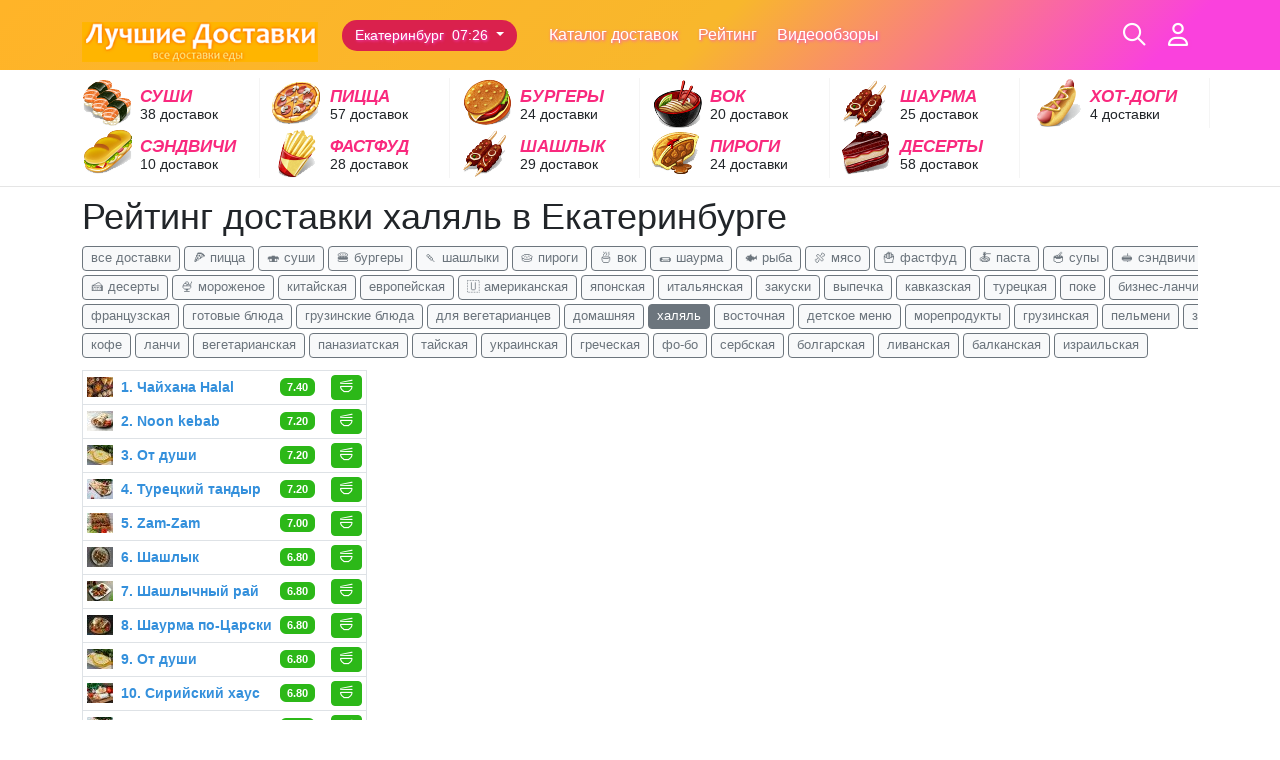

--- FILE ---
content_type: text/html; charset=UTF-8
request_url: https://luchshie-dostavki.ru/restaurant/rating?city=ekaterinburg&food_type=halyal
body_size: 19761
content:
<!doctype html>
<html lang="ru">
<head>
    <meta charset="UTF-8">
    <meta name="viewport" content="width=device-width, initial-scale=1, minimum-scale=1, maximum-scale=1">
    <meta name="csrf-token" content="J0lU2muPgl9dbMjJL2Nbko0Uc2loQXZfFie4rpHX"/>
    <title>Рейтинг доставки халяль в Екатеринбурге - Лучшие Доставки</title>
            <meta name="takprodam-verification" content="b6ab3686-e4e7-431b-a32b-96adbec4e205"/>

    <link rel="icon" href="/favicon.ico" type="image/x-icon"/>
    <link rel="stylesheet" href="/css/app.css?id=a4828445672ae1b3313fee86e620a4e2">

    <!-- Preload the main CSS file for performance -->
    <link rel="preload" href="/css/app.css?id=a4828445672ae1b3313fee86e620a4e2" as="style" onload="this.onload=null;this.rel='stylesheet'">
    <noscript>
        <link rel="stylesheet" href="/css/app.css?id=a4828445672ae1b3313fee86e620a4e2">
    </noscript>
    <script src="/js/app.js?id=14e91aebd9370485a53c45d252086caa"></script>
</head>
<body>
<script>
    let currentCity = '{&quot;id&quot;:3,&quot;name&quot;:&quot;\u0415\u043a\u0430\u0442\u0435\u0440\u0438\u043d\u0431\u0443\u0440\u0433&quot;,&quot;region_name&quot;:null,&quot;slug&quot;:&quot;ekaterinburg&quot;,&quot;pattern&quot;:&quot;* \u0432 \u0415\u043a\u0430\u0442\u0435\u0440\u0438\u043d\u0431\u0443\u0440\u0433\u0435&quot;,&quot;delivery_club_slug&quot;:&quot;ekb&quot;,&quot;delivery_club_id&quot;:5,&quot;parent_id&quot;:null,&quot;created_at&quot;:&quot;2015-12-20T17:32:46.000000Z&quot;,&quot;updated_at&quot;:&quot;2026-01-17T02:15:00.000000Z&quot;,&quot;timezone&quot;:&quot;Asia\/Yekaterinburg&quot;,&quot;timezone_offset&quot;:&quot;+05:00&quot;,&quot;random_address&quot;:&quot;&quot;,&quot;region_id&quot;:null,&quot;chibbis_id&quot;:null,&quot;restaurants_count&quot;:688,&quot;meal_delivery_count&quot;:0}';

    function showSelectCityModal() {
        showCityModal(currentCity.id, function (data) {
            changeCity(data.id);
        });
    }

    function showCityModal(city, callback) {
        let $modal = $('#select-city-modal');

        $modal.find('.city, .region-list-city').removeClass('active');
        $modal.find('.region-cities').hide();
        if (city) {
            $modal.find('.city[data-id=' + city.id + '], .region-list-city[data-id=' + city.id + ']').addClass('active');
            $modal.find('.region-list-city.active').parent('region-list').show();
        }
        $modal.find('form').bind('submit', function (e) {
            let form = $(this);
            callback({
                id: form.find('[name=city_id]').val(),
                name: form.find('[name=city_name]').val(),
            });
            $modal.modal().hide();

            return false;
        })

        $modal.find('.btn-close').off('click').click(() => {
            $modal.modal().hide();
        });
        $modal.modal().show();
        $modal.find('input[type=text]').focus();
    }

    function citySelectorChangeCity(el) {
        let $el = $(el);

        let form = $el.closest('#select-city-modal').find('form');
        form.find('[name=city_id]').val($el.data('id'));
        form.find('[name=city_name]').val($el.data('name'));

        form.submit();
        form.unbind('submit');
    }

    function removeParam(key, sourceURL) {
        let rtn = sourceURL.split("?")[0],
            param,
            params_arr = [],
            queryString = (sourceURL.indexOf("?") !== -1) ? sourceURL.split("?")[1] : "";
        if (queryString !== "") {
            params_arr = queryString.split("&");
            for (var i = params_arr.length - 1; i >= 0; i -= 1) {
                param = params_arr[i].split("=")[0];
                if (param === key) {
                    params_arr.splice(i, 1);
                }
            }
            rtn = rtn + "?" + params_arr.join("&");
        }
        return rtn;
    }

    function changeCity(cityId) {
        $.post('https://luchshie-dostavki.ru/city/change', {
            'city': cityId
        }, function () {
            let href = window.location.href;
            href = removeParam('city', href);
            window.location.href = removeParam('city', href);
        })
    }

    function logout() {
        $.ajax({
            method: 'POST',
            url: 'https://luchshie-dostavki.ru/logout',
            success: function () {
                window.location.reload();
            }
        })
    }
</script>
<style>
    #select-city-modal a {
        cursor: pointer;
        display: flex;
    }

    #select-city-modal .region-list div {
        position: relative;
    }

    #select-city-modal .region-list div.active > a,
    #select-city-modal a.active {
        font-weight: bold;
    }

    #select-city-modal .region-list div.active > a:after {
        content: 'x';
        color: grey;
        position: absolute;
        right: -10px;
        top: 0px;
    }
</style>
<div class="modal" id="select-city-modal" tabindex="-1" role="dialog" aria-labelledby="citySelectModal"
     aria-hidden="true">
    <div class="modal-dialog" role="document" style="max-width: 1000px;">
        <div class="modal-content">
            <div class="modal-header">
                <h5 class="modal-title" id="citySelectModal">Выбранный город: Екатеринбург</h5>
                <button type="button" class="btn-close" data-bs-dismiss="modal" aria-label="Close"></button>
            </div>
            <div class="modal-body">
                <form>
                    <input type="hidden" name="city_id" id="city_id">
                    <input type="hidden" name="city_name" id="city_name">
                </form>
                <br/>
                <input type="text" name="city-search" class="form-control-lg form-control text-center" placeholder="Поиск по названию"/>
                <style>
                    #select-city-modal a.grayed-out {
                        color: whitesmoke;
                        display: none;
                    }
                </style>
                <script>
                    $('input[name="city-search"]').on('input', function () {
                        const inputValue = $(this).val().toLowerCase();
                        $('.city').each(function () {
                            let cityText = $(this).text().toLowerCase();
                            if (cityText.includes(inputValue)) {
                                $(this).removeClass('grayed-out');
                            } else {
                                $(this).addClass('grayed-out');
                            }
                        });
                    });
                </script>
                
                <div class="row mt-3">
                                            <div class="col" style="float:left;border-right:1px solid whitesmoke;padding-right:12px;">
                                                            <div class="fw-bold">А</div>
                                                                    <a class="city" data-id="86" data-name="Архангельск"
                                       onclick="citySelectorChangeCity(event.currentTarget)">
                                        Архангельск
                                    </a>
                                                                    <a class="city" data-id="107" data-name="Абакан"
                                       onclick="citySelectorChangeCity(event.currentTarget)">
                                        Абакан
                                    </a>
                                                                    <a class="city" data-id="112" data-name="Ангарск"
                                       onclick="citySelectorChangeCity(event.currentTarget)">
                                        Ангарск
                                    </a>
                                                                    <a class="city" data-id="117" data-name="Армавир"
                                       onclick="citySelectorChangeCity(event.currentTarget)">
                                        Армавир
                                    </a>
                                                                    <a class="city" data-id="125" data-name="Астрахань"
                                       onclick="citySelectorChangeCity(event.currentTarget)">
                                        Астрахань
                                    </a>
                                                                    <a class="city" data-id="132" data-name="Альметьевск"
                                       onclick="citySelectorChangeCity(event.currentTarget)">
                                        Альметьевск
                                    </a>
                                                                    <a class="city" data-id="155" data-name="Аксай"
                                       onclick="citySelectorChangeCity(event.currentTarget)">
                                        Аксай
                                    </a>
                                                                    <a class="city" data-id="168" data-name="Арзамас"
                                       onclick="citySelectorChangeCity(event.currentTarget)">
                                        Арзамас
                                    </a>
                                                                    <a class="city" data-id="169" data-name="Алексин"
                                       onclick="citySelectorChangeCity(event.currentTarget)">
                                        Алексин
                                    </a>
                                                                    <a class="city" data-id="179" data-name="Анапа"
                                       onclick="citySelectorChangeCity(event.currentTarget)">
                                        Анапа
                                    </a>
                                                                    <a class="city" data-id="189" data-name="Ачинск"
                                       onclick="citySelectorChangeCity(event.currentTarget)">
                                        Ачинск
                                    </a>
                                                                    <a class="city" data-id="233" data-name="Апрелевка"
                                       onclick="citySelectorChangeCity(event.currentTarget)">
                                        Апрелевка
                                    </a>
                                                                    <a class="city" data-id="236" data-name="Агалатово"
                                       onclick="citySelectorChangeCity(event.currentTarget)">
                                        Агалатово
                                    </a>
                                                                    <a class="city" data-id="285" data-name="Акбердино"
                                       onclick="citySelectorChangeCity(event.currentTarget)">
                                        Акбердино
                                    </a>
                                                                    <a class="city" data-id="295" data-name="Алабушево"
                                       onclick="citySelectorChangeCity(event.currentTarget)">
                                        Алабушево
                                    </a>
                                                                    <a class="city" data-id="341" data-name="Азов"
                                       onclick="citySelectorChangeCity(event.currentTarget)">
                                        Азов
                                    </a>
                                                                    <a class="city" data-id="352" data-name="Асбест"
                                       onclick="citySelectorChangeCity(event.currentTarget)">
                                        Асбест
                                    </a>
                                                                    <a class="city" data-id="373" data-name="Александров"
                                       onclick="citySelectorChangeCity(event.currentTarget)">
                                        Александров
                                    </a>
                                                                    <a class="city" data-id="501" data-name="Алматы"
                                       onclick="citySelectorChangeCity(event.currentTarget)">
                                        Алматы
                                    </a>
                                                                    <a class="city" data-id="504" data-name="Астана"
                                       onclick="citySelectorChangeCity(event.currentTarget)">
                                        Астана
                                    </a>
                                                                    <a class="city" data-id="514" data-name="Адлер"
                                       onclick="citySelectorChangeCity(event.currentTarget)">
                                        Адлер
                                    </a>
                                                                    <a class="city" data-id="642" data-name="Архипо-Осиповка"
                                       onclick="citySelectorChangeCity(event.currentTarget)">
                                        Архипо-Осиповка
                                    </a>
                                                                    <a class="city" data-id="786" data-name="Афипский"
                                       onclick="citySelectorChangeCity(event.currentTarget)">
                                        Афипский
                                    </a>
                                                                    <a class="city" data-id="870" data-name="Аничково"
                                       onclick="citySelectorChangeCity(event.currentTarget)">
                                        Аничково
                                    </a>
                                                                    <a class="city" data-id="926" data-name="Атырау"
                                       onclick="citySelectorChangeCity(event.currentTarget)">
                                        Атырау
                                    </a>
                                                                    <a class="city" data-id="976" data-name="Айдаровское"
                                       onclick="citySelectorChangeCity(event.currentTarget)">
                                        Айдаровское
                                    </a>
                                                                    <a class="city" data-id="1008" data-name="Арамиль"
                                       onclick="citySelectorChangeCity(event.currentTarget)">
                                        Арамиль
                                    </a>
                                                                    <a class="city" data-id="1146" data-name="Андижан"
                                       onclick="citySelectorChangeCity(event.currentTarget)">
                                        Андижан
                                    </a>
                                                                                            <div class="fw-bold">Б</div>
                                                                    <a class="city" data-id="8" data-name="Барнаул"
                                       onclick="citySelectorChangeCity(event.currentTarget)">
                                        Барнаул
                                    </a>
                                                                    <a class="city" data-id="9" data-name="Белгород"
                                       onclick="citySelectorChangeCity(event.currentTarget)">
                                        Белгород
                                    </a>
                                                                    <a class="city" data-id="10" data-name="Брянск"
                                       onclick="citySelectorChangeCity(event.currentTarget)">
                                        Брянск
                                    </a>
                                                                    <a class="city" data-id="44" data-name="Балашиха"
                                       onclick="citySelectorChangeCity(event.currentTarget)">
                                        Балашиха
                                    </a>
                                                                    <a class="city" data-id="45" data-name="Бронницы"
                                       onclick="citySelectorChangeCity(event.currentTarget)">
                                        Бронницы
                                    </a>
                                                                    <a class="city" data-id="108" data-name="Бийск"
                                       onclick="citySelectorChangeCity(event.currentTarget)">
                                        Бийск
                                    </a>
                                                                    <a class="city" data-id="115" data-name="Балаково"
                                       onclick="citySelectorChangeCity(event.currentTarget)">
                                        Балаково
                                    </a>
                                                                    <a class="city" data-id="141" data-name="Батайск"
                                       onclick="citySelectorChangeCity(event.currentTarget)">
                                        Батайск
                                    </a>
                                                                    <a class="city" data-id="150" data-name="Благовещенск"
                                       onclick="citySelectorChangeCity(event.currentTarget)">
                                        Благовещенск
                                    </a>
                                                                    <a class="city" data-id="176" data-name="Бузулук"
                                       onclick="citySelectorChangeCity(event.currentTarget)">
                                        Бузулук
                                    </a>
                                                                    <a class="city" data-id="180" data-name="Березники"
                                       onclick="citySelectorChangeCity(event.currentTarget)">
                                        Березники
                                    </a>
                                                                    <a class="city" data-id="199" data-name="Бердск"
                                       onclick="citySelectorChangeCity(event.currentTarget)">
                                        Бердск
                                    </a>
                                                                    <a class="city" data-id="209" data-name="Белореченск"
                                       onclick="citySelectorChangeCity(event.currentTarget)">
                                        Белореченск
                                    </a>
                                                                    <a class="city" data-id="238" data-name="Балашов"
                                       onclick="citySelectorChangeCity(event.currentTarget)">
                                        Балашов
                                    </a>
                                                                    <a class="city" data-id="284" data-name="Бурцево"
                                       onclick="citySelectorChangeCity(event.currentTarget)">
                                        Бурцево
                                    </a>
                                                                    <a class="city" data-id="287" data-name="Булгаково"
                                       onclick="citySelectorChangeCity(event.currentTarget)">
                                        Булгаково
                                    </a>
                                                                    <a class="city" data-id="311" data-name="Братск"
                                       onclick="citySelectorChangeCity(event.currentTarget)">
                                        Братск
                                    </a>
                                                                    <a class="city" data-id="339" data-name="Бор"
                                       onclick="citySelectorChangeCity(event.currentTarget)">
                                        Бор
                                    </a>
                                                                    <a class="city" data-id="350" data-name="Баксан"
                                       onclick="citySelectorChangeCity(event.currentTarget)">
                                        Баксан
                                    </a>
                                                                    <a class="city" data-id="391" data-name="Белоозёрский"
                                       onclick="citySelectorChangeCity(event.currentTarget)">
                                        Белоозёрский
                                    </a>
                                                                    <a class="city" data-id="400" data-name="Буденновск"
                                       onclick="citySelectorChangeCity(event.currentTarget)">
                                        Буденновск
                                    </a>
                                                                    <a class="city" data-id="426" data-name="Бугульма"
                                       onclick="citySelectorChangeCity(event.currentTarget)">
                                        Бугульма
                                    </a>
                                                                    <a class="city" data-id="460" data-name="Балабаново"
                                       onclick="citySelectorChangeCity(event.currentTarget)">
                                        Балабаново
                                    </a>
                                                                    <a class="city" data-id="534" data-name="Брест"
                                       onclick="citySelectorChangeCity(event.currentTarget)">
                                        Брест
                                    </a>
                                                                    <a class="city" data-id="628" data-name="Березовка"
                                       onclick="citySelectorChangeCity(event.currentTarget)">
                                        Березовка
                                    </a>
                                                                    <a class="city" data-id="892" data-name="Бишкек"
                                       onclick="citySelectorChangeCity(event.currentTarget)">
                                        Бишкек
                                    </a>
                                                                    <a class="city" data-id="920" data-name="Березняки (МО)"
                                       onclick="citySelectorChangeCity(event.currentTarget)">
                                        Березняки (МО)
                                    </a>
                                                                    <a class="city" data-id="932" data-name="Боровляны"
                                       onclick="citySelectorChangeCity(event.currentTarget)">
                                        Боровляны
                                    </a>
                                                                    <a class="city" data-id="992" data-name="Борисоглебск"
                                       onclick="citySelectorChangeCity(event.currentTarget)">
                                        Борисоглебск
                                    </a>
                                                                    <a class="city" data-id="1002" data-name="Большое Буньково"
                                       onclick="citySelectorChangeCity(event.currentTarget)">
                                        Большое Буньково
                                    </a>
                                                                    <a class="city" data-id="1054" data-name="Белорецк"
                                       onclick="citySelectorChangeCity(event.currentTarget)">
                                        Белорецк
                                    </a>
                                                                    <a class="city" data-id="1110" data-name="Белоусово"
                                       onclick="citySelectorChangeCity(event.currentTarget)">
                                        Белоусово
                                    </a>
                                                                                            <div class="fw-bold">В</div>
                                                                    <a class="city" data-id="11" data-name="Владивосток"
                                       onclick="citySelectorChangeCity(event.currentTarget)">
                                        Владивосток
                                    </a>
                                                                    <a class="city" data-id="12" data-name="Владимир"
                                       onclick="citySelectorChangeCity(event.currentTarget)">
                                        Владимир
                                    </a>
                                                                    <a class="city" data-id="13" data-name="Волгоград"
                                       onclick="citySelectorChangeCity(event.currentTarget)">
                                        Волгоград
                                    </a>
                                                                    <a class="city" data-id="14" data-name="Воронеж"
                                       onclick="citySelectorChangeCity(event.currentTarget)">
                                        Воронеж
                                    </a>
                                                                    <a class="city" data-id="46" data-name="Видное"
                                       onclick="citySelectorChangeCity(event.currentTarget)">
                                        Видное
                                    </a>
                                                                    <a class="city" data-id="95" data-name="Великий Новгород"
                                       onclick="citySelectorChangeCity(event.currentTarget)">
                                        Великий Новгород
                                    </a>
                                                                    <a class="city" data-id="103" data-name="Вологда"
                                       onclick="citySelectorChangeCity(event.currentTarget)">
                                        Вологда
                                    </a>
                                                                    <a class="city" data-id="109" data-name="Волжский"
                                       onclick="citySelectorChangeCity(event.currentTarget)">
                                        Волжский
                                    </a>
                                                                    <a class="city" data-id="142" data-name="Волгодонск"
                                       onclick="citySelectorChangeCity(event.currentTarget)">
                                        Волгодонск
                                    </a>
                                                                    <a class="city" data-id="147" data-name="Всеволожск"
                                       onclick="citySelectorChangeCity(event.currentTarget)">
                                        Всеволожск
                                    </a>
                                                                    <a class="city" data-id="175" data-name="Великие Луки"
                                       onclick="citySelectorChangeCity(event.currentTarget)">
                                        Великие Луки
                                    </a>
                                                                    <a class="city" data-id="198" data-name="Вольск"
                                       onclick="citySelectorChangeCity(event.currentTarget)">
                                        Вольск
                                    </a>
                                                                    <a class="city" data-id="230" data-name="Высокая Гора"
                                       onclick="citySelectorChangeCity(event.currentTarget)">
                                        Высокая Гора
                                    </a>
                                                                    <a class="city" data-id="244" data-name="Воскресенск"
                                       onclick="citySelectorChangeCity(event.currentTarget)">
                                        Воскресенск
                                    </a>
                                                                    <a class="city" data-id="276" data-name="Верхняя Салда"
                                       onclick="citySelectorChangeCity(event.currentTarget)">
                                        Верхняя Салда
                                    </a>
                                                                    <a class="city" data-id="328" data-name="Выборг"
                                       onclick="citySelectorChangeCity(event.currentTarget)">
                                        Выборг
                                    </a>
                                                                    <a class="city" data-id="358" data-name="Волоколамск"
                                       onclick="citySelectorChangeCity(event.currentTarget)">
                                        Волоколамск
                                    </a>
                                                                    <a class="city" data-id="403" data-name="Высоковск"
                                       onclick="citySelectorChangeCity(event.currentTarget)">
                                        Высоковск
                                    </a>
                                                                    <a class="city" data-id="428" data-name="Внуково"
                                       onclick="citySelectorChangeCity(event.currentTarget)">
                                        Внуково
                                    </a>
                                                                    <a class="city" data-id="431" data-name="Воскресенское"
                                       onclick="citySelectorChangeCity(event.currentTarget)">
                                        Воскресенское
                                    </a>
                                                                    <a class="city" data-id="438" data-name="Валуйки"
                                       onclick="citySelectorChangeCity(event.currentTarget)">
                                        Валуйки
                                    </a>
                                                                    <a class="city" data-id="481" data-name="Владикавказ"
                                       onclick="citySelectorChangeCity(event.currentTarget)">
                                        Владикавказ
                                    </a>
                                                                    <a class="city" data-id="544" data-name="Витебск"
                                       onclick="citySelectorChangeCity(event.currentTarget)">
                                        Витебск
                                    </a>
                                                                    <a class="city" data-id="558" data-name="Ватутинки"
                                       onclick="citySelectorChangeCity(event.currentTarget)">
                                        Ватутинки
                                    </a>
                                                                    <a class="city" data-id="650" data-name="Войсковицы"
                                       onclick="citySelectorChangeCity(event.currentTarget)">
                                        Войсковицы
                                    </a>
                                                                    <a class="city" data-id="746" data-name="Восточное"
                                       onclick="citySelectorChangeCity(event.currentTarget)">
                                        Восточное
                                    </a>
                                                                    <a class="city" data-id="886" data-name="Волхов"
                                       onclick="citySelectorChangeCity(event.currentTarget)">
                                        Волхов
                                    </a>
                                                                    <a class="city" data-id="1090" data-name="Волжский (Самарская область)"
                                       onclick="citySelectorChangeCity(event.currentTarget)">
                                        Волжский (Самарская область)
                                    </a>
                                                                    <a class="city" data-id="1112" data-name="Витязево"
                                       onclick="citySelectorChangeCity(event.currentTarget)">
                                        Витязево
                                    </a>
                                                                                            <div class="fw-bold">Г</div>
                                                                    <a class="city" data-id="138" data-name="Гаврилов-Ям"
                                       onclick="citySelectorChangeCity(event.currentTarget)">
                                        Гаврилов-Ям
                                    </a>
                                                                    <a class="city" data-id="149" data-name="Геленджик"
                                       onclick="citySelectorChangeCity(event.currentTarget)">
                                        Геленджик
                                    </a>
                                                                    <a class="city" data-id="324" data-name="Гатчина"
                                       onclick="citySelectorChangeCity(event.currentTarget)">
                                        Гатчина
                                    </a>
                                                                    <a class="city" data-id="330" data-name="Георгиевск"
                                       onclick="citySelectorChangeCity(event.currentTarget)">
                                        Георгиевск
                                    </a>
                                                                    <a class="city" data-id="353" data-name="Голицыно"
                                       onclick="citySelectorChangeCity(event.currentTarget)">
                                        Голицыно
                                    </a>
                                                                    <a class="city" data-id="372" data-name="Губкин"
                                       onclick="citySelectorChangeCity(event.currentTarget)">
                                        Губкин
                                    </a>
                                                                    <a class="city" data-id="397" data-name="Губкинский"
                                       onclick="citySelectorChangeCity(event.currentTarget)">
                                        Губкинский
                                    </a>
                                                                    <a class="city" data-id="404" data-name="Гусь-Хрустальный"
                                       onclick="citySelectorChangeCity(event.currentTarget)">
                                        Гусь-Хрустальный
                                    </a>
                                                                    <a class="city" data-id="536" data-name="Гродно"
                                       onclick="citySelectorChangeCity(event.currentTarget)">
                                        Гродно
                                    </a>
                                                                    <a class="city" data-id="538" data-name="Гомель"
                                       onclick="citySelectorChangeCity(event.currentTarget)">
                                        Гомель
                                    </a>
                                                                    <a class="city" data-id="572" data-name="Гюмри"
                                       onclick="citySelectorChangeCity(event.currentTarget)">
                                        Гюмри
                                    </a>
                                                                    <a class="city" data-id="692" data-name="Горный Щит"
                                       onclick="citySelectorChangeCity(event.currentTarget)">
                                        Горный Щит
                                    </a>
                                                                                    </div>
                                            <div class="col" style="float:left;border-right:1px solid whitesmoke;padding-right:12px;">
                                                            <div class="fw-bold">Е</div>
                                                                    <a class="city" data-id="3" data-name="Екатеринбург"
                                       onclick="citySelectorChangeCity(event.currentTarget)">
                                        Екатеринбург
                                    </a>
                                                                    <a class="city" data-id="158" data-name="Елабуга"
                                       onclick="citySelectorChangeCity(event.currentTarget)">
                                        Елабуга
                                    </a>
                                                                    <a class="city" data-id="254" data-name="Егорьевск"
                                       onclick="citySelectorChangeCity(event.currentTarget)">
                                        Егорьевск
                                    </a>
                                                                    <a class="city" data-id="333" data-name="Ефремов"
                                       onclick="citySelectorChangeCity(event.currentTarget)">
                                        Ефремов
                                    </a>
                                                                    <a class="city" data-id="479" data-name="Ессентуки"
                                       onclick="citySelectorChangeCity(event.currentTarget)">
                                        Ессентуки
                                    </a>
                                                                    <a class="city" data-id="552" data-name="Ереван"
                                       onclick="citySelectorChangeCity(event.currentTarget)">
                                        Ереван
                                    </a>
                                                                    <a class="city" data-id="618" data-name="Ершов"
                                       onclick="citySelectorChangeCity(event.currentTarget)">
                                        Ершов
                                    </a>
                                                                    <a class="city" data-id="622" data-name="Елизово"
                                       onclick="citySelectorChangeCity(event.currentTarget)">
                                        Елизово
                                    </a>
                                                                    <a class="city" data-id="930" data-name="Елизаветинская"
                                       onclick="citySelectorChangeCity(event.currentTarget)">
                                        Елизаветинская
                                    </a>
                                                                                            <div class="fw-bold">Ж</div>
                                                                    <a class="city" data-id="50" data-name="Железнодорожный"
                                       onclick="citySelectorChangeCity(event.currentTarget)">
                                        Железнодорожный
                                    </a>
                                                                    <a class="city" data-id="51" data-name="Жуковский"
                                       onclick="citySelectorChangeCity(event.currentTarget)">
                                        Жуковский
                                    </a>
                                                                    <a class="city" data-id="174" data-name="Железногорск"
                                       onclick="citySelectorChangeCity(event.currentTarget)">
                                        Железногорск
                                    </a>
                                                                    <a class="city" data-id="876" data-name="Желнино"
                                       onclick="citySelectorChangeCity(event.currentTarget)">
                                        Желнино
                                    </a>
                                                                                            <div class="fw-bold">З</div>
                                                                    <a class="city" data-id="53" data-name="Звенигород"
                                       onclick="citySelectorChangeCity(event.currentTarget)">
                                        Звенигород
                                    </a>
                                                                    <a class="city" data-id="54" data-name="Зеленоград"
                                       onclick="citySelectorChangeCity(event.currentTarget)">
                                        Зеленоград
                                    </a>
                                                                    <a class="city" data-id="135" data-name="Златоуст"
                                       onclick="citySelectorChangeCity(event.currentTarget)">
                                        Златоуст
                                    </a>
                                                                    <a class="city" data-id="219" data-name="Зубово"
                                       onclick="citySelectorChangeCity(event.currentTarget)">
                                        Зубово
                                    </a>
                                                                    <a class="city" data-id="359" data-name="Зеленоградск"
                                       onclick="citySelectorChangeCity(event.currentTarget)">
                                        Зеленоградск
                                    </a>
                                                                    <a class="city" data-id="362" data-name="Зеленогорск"
                                       onclick="citySelectorChangeCity(event.currentTarget)">
                                        Зеленогорск
                                    </a>
                                                                    <a class="city" data-id="390" data-name="Заинск"
                                       onclick="citySelectorChangeCity(event.currentTarget)">
                                        Заинск
                                    </a>
                                                                    <a class="city" data-id="446" data-name="Заводоуковск"
                                       onclick="citySelectorChangeCity(event.currentTarget)">
                                        Заводоуковск
                                    </a>
                                                                    <a class="city" data-id="620" data-name="Заволжский"
                                       onclick="citySelectorChangeCity(event.currentTarget)">
                                        Заволжский
                                    </a>
                                                                    <a class="city" data-id="794" data-name="Зарубино"
                                       onclick="citySelectorChangeCity(event.currentTarget)">
                                        Зарубино
                                    </a>
                                                                    <a class="city" data-id="966" data-name="Зональная Станция"
                                       onclick="citySelectorChangeCity(event.currentTarget)">
                                        Зональная Станция
                                    </a>
                                                                    <a class="city" data-id="1130" data-name="заимка Вдовина"
                                       onclick="citySelectorChangeCity(event.currentTarget)">
                                        заимка Вдовина
                                    </a>
                                                                    <a class="city" data-id="1162" data-name="Заборье"
                                       onclick="citySelectorChangeCity(event.currentTarget)">
                                        Заборье
                                    </a>
                                                                                            <div class="fw-bold">И</div>
                                                                    <a class="city" data-id="15" data-name="Ижевск"
                                       onclick="citySelectorChangeCity(event.currentTarget)">
                                        Ижевск
                                    </a>
                                                                    <a class="city" data-id="16" data-name="Иркутск"
                                       onclick="citySelectorChangeCity(event.currentTarget)">
                                        Иркутск
                                    </a>
                                                                    <a class="city" data-id="55" data-name="Ивантеевка"
                                       onclick="citySelectorChangeCity(event.currentTarget)">
                                        Ивантеевка
                                    </a>
                                                                    <a class="city" data-id="56" data-name="Истра"
                                       onclick="citySelectorChangeCity(event.currentTarget)">
                                        Истра
                                    </a>
                                                                    <a class="city" data-id="89" data-name="Иваново"
                                       onclick="citySelectorChangeCity(event.currentTarget)">
                                        Иваново
                                    </a>
                                                                    <a class="city" data-id="234" data-name="Иннополис"
                                       onclick="citySelectorChangeCity(event.currentTarget)">
                                        Иннополис
                                    </a>
                                                                    <a class="city" data-id="265" data-name="Иглино"
                                       onclick="citySelectorChangeCity(event.currentTarget)">
                                        Иглино
                                    </a>
                                                                    <a class="city" data-id="299" data-name="Искитим"
                                       onclick="citySelectorChangeCity(event.currentTarget)">
                                        Искитим
                                    </a>
                                                                    <a class="city" data-id="441" data-name="Ильинский"
                                       onclick="citySelectorChangeCity(event.currentTarget)">
                                        Ильинский
                                    </a>
                                                                    <a class="city" data-id="451" data-name="Ишим"
                                       onclick="citySelectorChangeCity(event.currentTarget)">
                                        Ишим
                                    </a>
                                                                    <a class="city" data-id="596" data-name="Иншинский"
                                       onclick="citySelectorChangeCity(event.currentTarget)">
                                        Иншинский
                                    </a>
                                                                    <a class="city" data-id="826" data-name="Ильинка"
                                       onclick="citySelectorChangeCity(event.currentTarget)">
                                        Ильинка
                                    </a>
                                                                    <a class="city" data-id="1170" data-name="Иноземцево"
                                       onclick="citySelectorChangeCity(event.currentTarget)">
                                        Иноземцево
                                    </a>
                                                                                            <div class="fw-bold">Й</div>
                                                                    <a class="city" data-id="121" data-name="Йошкар-Ола"
                                       onclick="citySelectorChangeCity(event.currentTarget)">
                                        Йошкар-Ола
                                    </a>
                                                                                    </div>
                                            <div class="col" style="float:left;border-right:1px solid whitesmoke;padding-right:12px;">
                                                            <div class="fw-bold">Л</div>
                                                                    <a class="city" data-id="23" data-name="Липецк"
                                       onclick="citySelectorChangeCity(event.currentTarget)">
                                        Липецк
                                    </a>
                                                                    <a class="city" data-id="64" data-name="Лобня"
                                       onclick="citySelectorChangeCity(event.currentTarget)">
                                        Лобня
                                    </a>
                                                                    <a class="city" data-id="65" data-name="Лосино-Петровский"
                                       onclick="citySelectorChangeCity(event.currentTarget)">
                                        Лосино-Петровский
                                    </a>
                                                                    <a class="city" data-id="66" data-name="Лыткарино"
                                       onclick="citySelectorChangeCity(event.currentTarget)">
                                        Лыткарино
                                    </a>
                                                                    <a class="city" data-id="67" data-name="Люберцы"
                                       onclick="citySelectorChangeCity(event.currentTarget)">
                                        Люберцы
                                    </a>
                                                                    <a class="city" data-id="201" data-name="Левашово"
                                       onclick="citySelectorChangeCity(event.currentTarget)">
                                        Левашово
                                    </a>
                                                                    <a class="city" data-id="203" data-name="Лопатино"
                                       onclick="citySelectorChangeCity(event.currentTarget)">
                                        Лопатино
                                    </a>
                                                                    <a class="city" data-id="309" data-name="Лангепас"
                                       onclick="citySelectorChangeCity(event.currentTarget)">
                                        Лангепас
                                    </a>
                                                                    <a class="city" data-id="355" data-name="Ликино-Дулёво"
                                       onclick="citySelectorChangeCity(event.currentTarget)">
                                        Ликино-Дулёво
                                    </a>
                                                                    <a class="city" data-id="371" data-name="Лазаревское"
                                       onclick="citySelectorChangeCity(event.currentTarget)">
                                        Лазаревское
                                    </a>
                                                                    <a class="city" data-id="377" data-name="Лабытнанги"
                                       onclick="citySelectorChangeCity(event.currentTarget)">
                                        Лабытнанги
                                    </a>
                                                                    <a class="city" data-id="421" data-name="Луховицы"
                                       onclick="citySelectorChangeCity(event.currentTarget)">
                                        Луховицы
                                    </a>
                                                                    <a class="city" data-id="433" data-name="Лысьва"
                                       onclick="citySelectorChangeCity(event.currentTarget)">
                                        Лысьва
                                    </a>
                                                                    <a class="city" data-id="462" data-name="Ленино"
                                       onclick="citySelectorChangeCity(event.currentTarget)">
                                        Ленино
                                    </a>
                                                                    <a class="city" data-id="512" data-name="Лениногорск"
                                       onclick="citySelectorChangeCity(event.currentTarget)">
                                        Лениногорск
                                    </a>
                                                                    <a class="city" data-id="606" data-name="Лесной (МО, ГО Пушкинский)"
                                       onclick="citySelectorChangeCity(event.currentTarget)">
                                        Лесной (МО, ГО Пушкинский)
                                    </a>
                                                                    <a class="city" data-id="936" data-name="Лоо"
                                       onclick="citySelectorChangeCity(event.currentTarget)">
                                        Лоо
                                    </a>
                                                                    <a class="city" data-id="1122" data-name="Лодейное Поле"
                                       onclick="citySelectorChangeCity(event.currentTarget)">
                                        Лодейное Поле
                                    </a>
                                                                                            <div class="fw-bold">М</div>
                                                                    <a class="city" data-id="1" data-name="Москва"
                                       onclick="citySelectorChangeCity(event.currentTarget)">
                                        Москва
                                    </a>
                                                                    <a class="city" data-id="68" data-name="Мытищи"
                                       onclick="citySelectorChangeCity(event.currentTarget)">
                                        Мытищи
                                    </a>
                                                                    <a class="city" data-id="88" data-name="Мурманск"
                                       onclick="citySelectorChangeCity(event.currentTarget)">
                                        Мурманск
                                    </a>
                                                                    <a class="city" data-id="98" data-name="Магнитогорск"
                                       onclick="citySelectorChangeCity(event.currentTarget)">
                                        Магнитогорск
                                    </a>
                                                                    <a class="city" data-id="134" data-name="Миасс"
                                       onclick="citySelectorChangeCity(event.currentTarget)">
                                        Миасс
                                    </a>
                                                                    <a class="city" data-id="146" data-name="Майкоп"
                                       onclick="citySelectorChangeCity(event.currentTarget)">
                                        Майкоп
                                    </a>
                                                                    <a class="city" data-id="152" data-name="Мурино"
                                       onclick="citySelectorChangeCity(event.currentTarget)">
                                        Мурино
                                    </a>
                                                                    <a class="city" data-id="166" data-name="Муром"
                                       onclick="citySelectorChangeCity(event.currentTarget)">
                                        Муром
                                    </a>
                                                                    <a class="city" data-id="171" data-name="Междуреченск"
                                       onclick="citySelectorChangeCity(event.currentTarget)">
                                        Междуреченск
                                    </a>
                                                                    <a class="city" data-id="192" data-name="Мончегорск"
                                       onclick="citySelectorChangeCity(event.currentTarget)">
                                        Мончегорск
                                    </a>
                                                                    <a class="city" data-id="193" data-name="Махачкала"
                                       onclick="citySelectorChangeCity(event.currentTarget)">
                                        Махачкала
                                    </a>
                                                                    <a class="city" data-id="197" data-name="Минусинск"
                                       onclick="citySelectorChangeCity(event.currentTarget)">
                                        Минусинск
                                    </a>
                                                                    <a class="city" data-id="292" data-name="Можайск"
                                       onclick="citySelectorChangeCity(event.currentTarget)">
                                        Можайск
                                    </a>
                                                                    <a class="city" data-id="314" data-name="Мысы"
                                       onclick="citySelectorChangeCity(event.currentTarget)">
                                        Мысы
                                    </a>
                                                                    <a class="city" data-id="326" data-name="Мичуринск"
                                       onclick="citySelectorChangeCity(event.currentTarget)">
                                        Мичуринск
                                    </a>
                                                                    <a class="city" data-id="327" data-name="Магас"
                                       onclick="citySelectorChangeCity(event.currentTarget)">
                                        Магас
                                    </a>
                                                                    <a class="city" data-id="337" data-name="Минеральные Воды"
                                       onclick="citySelectorChangeCity(event.currentTarget)">
                                        Минеральные Воды
                                    </a>
                                                                    <a class="city" data-id="450" data-name="Мегион"
                                       onclick="citySelectorChangeCity(event.currentTarget)">
                                        Мегион
                                    </a>
                                                                    <a class="city" data-id="457" data-name="Михайловск"
                                       onclick="citySelectorChangeCity(event.currentTarget)">
                                        Михайловск
                                    </a>
                                                                    <a class="city" data-id="506" data-name="Минск"
                                       onclick="citySelectorChangeCity(event.currentTarget)">
                                        Минск
                                    </a>
                                                                    <a class="city" data-id="542" data-name="Могилёв"
                                       onclick="citySelectorChangeCity(event.currentTarget)">
                                        Могилёв
                                    </a>
                                                                    <a class="city" data-id="630" data-name="Мистолово"
                                       onclick="citySelectorChangeCity(event.currentTarget)">
                                        Мистолово
                                    </a>
                                                                    <a class="city" data-id="868" data-name="Мисайлово"
                                       onclick="citySelectorChangeCity(event.currentTarget)">
                                        Мисайлово
                                    </a>
                                                                    <a class="city" data-id="962" data-name="Медведевка"
                                       onclick="citySelectorChangeCity(event.currentTarget)">
                                        Медведевка
                                    </a>
                                                                    <a class="city" data-id="988" data-name="Мелиоратор СНТ"
                                       onclick="citySelectorChangeCity(event.currentTarget)">
                                        Мелиоратор СНТ
                                    </a>
                                                                    <a class="city" data-id="1106" data-name="Медвёдовская"
                                       onclick="citySelectorChangeCity(event.currentTarget)">
                                        Медвёдовская
                                    </a>
                                                                                            <div class="fw-bold">Н</div>
                                                                    <a class="city" data-id="4" data-name="Нижний Новгород"
                                       onclick="citySelectorChangeCity(event.currentTarget)">
                                        Нижний Новгород
                                    </a>
                                                                    <a class="city" data-id="5" data-name="Новосибирск"
                                       onclick="citySelectorChangeCity(event.currentTarget)">
                                        Новосибирск
                                    </a>
                                                                    <a class="city" data-id="24" data-name="Новокузнецк"
                                       onclick="citySelectorChangeCity(event.currentTarget)">
                                        Новокузнецк
                                    </a>
                                                                    <a class="city" data-id="69" data-name="Ногинск"
                                       onclick="citySelectorChangeCity(event.currentTarget)">
                                        Ногинск
                                    </a>
                                                                    <a class="city" data-id="97" data-name="Нижний Тагил"
                                       onclick="citySelectorChangeCity(event.currentTarget)">
                                        Нижний Тагил
                                    </a>
                                                                    <a class="city" data-id="102" data-name="Набережные Челны"
                                       onclick="citySelectorChangeCity(event.currentTarget)">
                                        Набережные Челны
                                    </a>
                                                                    <a class="city" data-id="105" data-name="Новороссийск"
                                       onclick="citySelectorChangeCity(event.currentTarget)">
                                        Новороссийск
                                    </a>
                                                                    <a class="city" data-id="124" data-name="Новочеркасск"
                                       onclick="citySelectorChangeCity(event.currentTarget)">
                                        Новочеркасск
                                    </a>
                                                                    <a class="city" data-id="128" data-name="Нижневартовск"
                                       onclick="citySelectorChangeCity(event.currentTarget)">
                                        Нижневартовск
                                    </a>
                                                                    <a class="city" data-id="136" data-name="Нижнекамск"
                                       onclick="citySelectorChangeCity(event.currentTarget)">
                                        Нижнекамск
                                    </a>
                                                                    <a class="city" data-id="143" data-name="Новочебоксарск"
                                       onclick="citySelectorChangeCity(event.currentTarget)">
                                        Новочебоксарск
                                    </a>
                                                                    <a class="city" data-id="145" data-name="Находка"
                                       onclick="citySelectorChangeCity(event.currentTarget)">
                                        Находка
                                    </a>
                                                                    <a class="city" data-id="160" data-name="Новомосковск"
                                       onclick="citySelectorChangeCity(event.currentTarget)">
                                        Новомосковск
                                    </a>
                                                                    <a class="city" data-id="161" data-name="Нефтеюганск"
                                       onclick="citySelectorChangeCity(event.currentTarget)">
                                        Нефтеюганск
                                    </a>
                                                                    <a class="city" data-id="173" data-name="Норильск"
                                       onclick="citySelectorChangeCity(event.currentTarget)">
                                        Норильск
                                    </a>
                                                                    <a class="city" data-id="177" data-name="Нефтекамск"
                                       onclick="citySelectorChangeCity(event.currentTarget)">
                                        Нефтекамск
                                    </a>
                                                                    <a class="city" data-id="178" data-name="Невинномысск"
                                       onclick="citySelectorChangeCity(event.currentTarget)">
                                        Невинномысск
                                    </a>
                                                                    <a class="city" data-id="184" data-name="Новотроицк"
                                       onclick="citySelectorChangeCity(event.currentTarget)">
                                        Новотроицк
                                    </a>
                                                                    <a class="city" data-id="187" data-name="Ноябрьск"
                                       onclick="citySelectorChangeCity(event.currentTarget)">
                                        Ноябрьск
                                    </a>
                                                                    <a class="city" data-id="237" data-name="Надым"
                                       onclick="citySelectorChangeCity(event.currentTarget)">
                                        Надым
                                    </a>
                                                                    <a class="city" data-id="248" data-name="Наро-Фоминск"
                                       onclick="citySelectorChangeCity(event.currentTarget)">
                                        Наро-Фоминск
                                    </a>
                                                                    <a class="city" data-id="256" data-name="Нахабино"
                                       onclick="citySelectorChangeCity(event.currentTarget)">
                                        Нахабино
                                    </a>
                                                                    <a class="city" data-id="260" data-name="Новошахтинск"
                                       onclick="citySelectorChangeCity(event.currentTarget)">
                                        Новошахтинск
                                    </a>
                                                                    <a class="city" data-id="282" data-name="Нагаево"
                                       onclick="citySelectorChangeCity(event.currentTarget)">
                                        Нагаево
                                    </a>
                                                                    <a class="city" data-id="293" data-name="Нежинка"
                                       onclick="citySelectorChangeCity(event.currentTarget)">
                                        Нежинка
                                    </a>
                                                                    <a class="city" data-id="424" data-name="Новозыбков"
                                       onclick="citySelectorChangeCity(event.currentTarget)">
                                        Новозыбков
                                    </a>
                                                                    <a class="city" data-id="448" data-name="Нягань"
                                       onclick="citySelectorChangeCity(event.currentTarget)">
                                        Нягань
                                    </a>
                                                                    <a class="city" data-id="496" data-name="Нальчик"
                                       onclick="citySelectorChangeCity(event.currentTarget)">
                                        Нальчик
                                    </a>
                                                                    <a class="city" data-id="499" data-name="Новый Уренгой"
                                       onclick="citySelectorChangeCity(event.currentTarget)">
                                        Новый Уренгой
                                    </a>
                                                                    <a class="city" data-id="548" data-name="Некрасовский"
                                       onclick="citySelectorChangeCity(event.currentTarget)">
                                        Некрасовский
                                    </a>
                                                                    <a class="city" data-id="632" data-name="Новотитаровская"
                                       onclick="citySelectorChangeCity(event.currentTarget)">
                                        Новотитаровская
                                    </a>
                                                                    <a class="city" data-id="682" data-name="Новоникольск"
                                       onclick="citySelectorChangeCity(event.currentTarget)">
                                        Новоникольск
                                    </a>
                                                                    <a class="city" data-id="752" data-name="Новый"
                                       onclick="citySelectorChangeCity(event.currentTarget)">
                                        Новый
                                    </a>
                                                                    <a class="city" data-id="952" data-name="Новая (МО)"
                                       onclick="citySelectorChangeCity(event.currentTarget)">
                                        Новая (МО)
                                    </a>
                                                                    <a class="city" data-id="980" data-name="Новоначаловский"
                                       onclick="citySelectorChangeCity(event.currentTarget)">
                                        Новоначаловский
                                    </a>
                                                                    <a class="city" data-id="984" data-name="Новосемейкино"
                                       onclick="citySelectorChangeCity(event.currentTarget)">
                                        Новосемейкино
                                    </a>
                                                                    <a class="city" data-id="1044" data-name="Новоалтайск"
                                       onclick="citySelectorChangeCity(event.currentTarget)">
                                        Новоалтайск
                                    </a>
                                                                    <a class="city" data-id="1046" data-name="Новогорный"
                                       onclick="citySelectorChangeCity(event.currentTarget)">
                                        Новогорный
                                    </a>
                                                                    <a class="city" data-id="1056" data-name="Никольское (ЛО, Тосненский район)"
                                       onclick="citySelectorChangeCity(event.currentTarget)">
                                        Никольское (ЛО, Тосненский район)
                                    </a>
                                                                    <a class="city" data-id="1072" data-name="Никольское (ЛО, Гатчинский район)"
                                       onclick="citySelectorChangeCity(event.currentTarget)">
                                        Никольское (ЛО, Гатчинский район)
                                    </a>
                                                                    <a class="city" data-id="1114" data-name="Новая Усмань"
                                       onclick="citySelectorChangeCity(event.currentTarget)">
                                        Новая Усмань
                                    </a>
                                                                    <a class="city" data-id="1126" data-name="Некрасовское сельское поселение"
                                       onclick="citySelectorChangeCity(event.currentTarget)">
                                        Некрасовское сельское поселение
                                    </a>
                                                                                            <div class="fw-bold">О</div>
                                                                    <a class="city" data-id="25" data-name="Омск"
                                       onclick="citySelectorChangeCity(event.currentTarget)">
                                        Омск
                                    </a>
                                                                    <a class="city" data-id="26" data-name="Орел"
                                       onclick="citySelectorChangeCity(event.currentTarget)">
                                        Орел
                                    </a>
                                                                    <a class="city" data-id="27" data-name="Оренбург"
                                       onclick="citySelectorChangeCity(event.currentTarget)">
                                        Оренбург
                                    </a>
                                                                    <a class="city" data-id="70" data-name="Одинцово"
                                       onclick="citySelectorChangeCity(event.currentTarget)">
                                        Одинцово
                                    </a>
                                                                    <a class="city" data-id="116" data-name="Орск"
                                       onclick="citySelectorChangeCity(event.currentTarget)">
                                        Орск
                                    </a>
                                                                    <a class="city" data-id="157" data-name="Орехово-Зуево"
                                       onclick="citySelectorChangeCity(event.currentTarget)">
                                        Орехово-Зуево
                                    </a>
                                                                    <a class="city" data-id="167" data-name="Обнинск"
                                       onclick="citySelectorChangeCity(event.currentTarget)">
                                        Обнинск
                                    </a>
                                                                    <a class="city" data-id="194" data-name="Октябрьский"
                                       onclick="citySelectorChangeCity(event.currentTarget)">
                                        Октябрьский
                                    </a>
                                                                    <a class="city" data-id="463" data-name="Обухово"
                                       onclick="citySelectorChangeCity(event.currentTarget)">
                                        Обухово
                                    </a>
                                                                    <a class="city" data-id="590" data-name="Обь"
                                       onclick="citySelectorChangeCity(event.currentTarget)">
                                        Обь
                                    </a>
                                                                    <a class="city" data-id="594" data-name="Октябрьский (МП)"
                                       onclick="citySelectorChangeCity(event.currentTarget)">
                                        Октябрьский (МП)
                                    </a>
                                                                    <a class="city" data-id="686" data-name="Отрадное (Воронежская область)"
                                       onclick="citySelectorChangeCity(event.currentTarget)">
                                        Отрадное (Воронежская область)
                                    </a>
                                                                    <a class="city" data-id="902" data-name="Октябрьской фабрики"
                                       onclick="citySelectorChangeCity(event.currentTarget)">
                                        Октябрьской фабрики
                                    </a>
                                                                                    </div>
                                            <div class="col" style="float:left;border-right:1px solid whitesmoke;padding-right:12px;">
                                                            <div class="fw-bold">Р</div>
                                                                    <a class="city" data-id="31" data-name="Ростов-на-Дону"
                                       onclick="citySelectorChangeCity(event.currentTarget)">
                                        Ростов-на-Дону
                                    </a>
                                                                    <a class="city" data-id="32" data-name="Рязань"
                                       onclick="citySelectorChangeCity(event.currentTarget)">
                                        Рязань
                                    </a>
                                                                    <a class="city" data-id="73" data-name="Раменское"
                                       onclick="citySelectorChangeCity(event.currentTarget)">
                                        Раменское
                                    </a>
                                                                    <a class="city" data-id="74" data-name="Реутов"
                                       onclick="citySelectorChangeCity(event.currentTarget)">
                                        Реутов
                                    </a>
                                                                    <a class="city" data-id="101" data-name="Рыбинск"
                                       onclick="citySelectorChangeCity(event.currentTarget)">
                                        Рыбинск
                                    </a>
                                                                    <a class="city" data-id="126" data-name="Ростов Великий"
                                       onclick="citySelectorChangeCity(event.currentTarget)">
                                        Ростов Великий
                                    </a>
                                                                    <a class="city" data-id="195" data-name="Рубцовск"
                                       onclick="citySelectorChangeCity(event.currentTarget)">
                                        Рубцовск
                                    </a>
                                                                    <a class="city" data-id="210" data-name="Рязановское"
                                       onclick="citySelectorChangeCity(event.currentTarget)">
                                        Рязановское
                                    </a>
                                                                    <a class="city" data-id="245" data-name="Рославль"
                                       onclick="citySelectorChangeCity(event.currentTarget)">
                                        Рославль
                                    </a>
                                                                    <a class="city" data-id="246" data-name="Рузаевка"
                                       onclick="citySelectorChangeCity(event.currentTarget)">
                                        Рузаевка
                                    </a>
                                                                    <a class="city" data-id="264" data-name="Ржев"
                                       onclick="citySelectorChangeCity(event.currentTarget)">
                                        Ржев
                                    </a>
                                                                    <a class="city" data-id="370" data-name="Ростов"
                                       onclick="citySelectorChangeCity(event.currentTarget)">
                                        Ростов
                                    </a>
                                                                    <a class="city" data-id="455" data-name="Радужный"
                                       onclick="citySelectorChangeCity(event.currentTarget)">
                                        Радужный
                                    </a>
                                                                    <a class="city" data-id="471" data-name="Романцево"
                                       onclick="citySelectorChangeCity(event.currentTarget)">
                                        Романцево
                                    </a>
                                                                    <a class="city" data-id="674" data-name="Рыбное"
                                       onclick="citySelectorChangeCity(event.currentTarget)">
                                        Рыбное
                                    </a>
                                                                    <a class="city" data-id="1124" data-name="Россошь"
                                       onclick="citySelectorChangeCity(event.currentTarget)">
                                        Россошь
                                    </a>
                                                                                            <div class="fw-bold">С</div>
                                                                    <a class="city" data-id="2" data-name="Санкт-Петербург"
                                       onclick="citySelectorChangeCity(event.currentTarget)">
                                        Санкт-Петербург
                                    </a>
                                                                    <a class="city" data-id="6" data-name="Самара"
                                       onclick="citySelectorChangeCity(event.currentTarget)">
                                        Самара
                                    </a>
                                                                    <a class="city" data-id="33" data-name="Саратов"
                                       onclick="citySelectorChangeCity(event.currentTarget)">
                                        Саратов
                                    </a>
                                                                    <a class="city" data-id="34" data-name="Сочи"
                                       onclick="citySelectorChangeCity(event.currentTarget)">
                                        Сочи
                                    </a>
                                                                    <a class="city" data-id="75" data-name="Сергиев Посад"
                                       onclick="citySelectorChangeCity(event.currentTarget)">
                                        Сергиев Посад
                                    </a>
                                                                    <a class="city" data-id="76" data-name="Серпухов"
                                       onclick="citySelectorChangeCity(event.currentTarget)">
                                        Серпухов
                                    </a>
                                                                    <a class="city" data-id="87" data-name="Северодвинск"
                                       onclick="citySelectorChangeCity(event.currentTarget)">
                                        Северодвинск
                                    </a>
                                                                    <a class="city" data-id="92" data-name="Смоленск"
                                       onclick="citySelectorChangeCity(event.currentTarget)">
                                        Смоленск
                                    </a>
                                                                    <a class="city" data-id="93" data-name="Сыктывкар"
                                       onclick="citySelectorChangeCity(event.currentTarget)">
                                        Сыктывкар
                                    </a>
                                                                    <a class="city" data-id="96" data-name="Саранск"
                                       onclick="citySelectorChangeCity(event.currentTarget)">
                                        Саранск
                                    </a>
                                                                    <a class="city" data-id="104" data-name="Стерлитамак"
                                       onclick="citySelectorChangeCity(event.currentTarget)">
                                        Стерлитамак
                                    </a>
                                                                    <a class="city" data-id="111" data-name="Сызрань"
                                       onclick="citySelectorChangeCity(event.currentTarget)">
                                        Сызрань
                                    </a>
                                                                    <a class="city" data-id="127" data-name="Сургут"
                                       onclick="citySelectorChangeCity(event.currentTarget)">
                                        Сургут
                                    </a>
                                                                    <a class="city" data-id="130" data-name="Салават"
                                       onclick="citySelectorChangeCity(event.currentTarget)">
                                        Салават
                                    </a>
                                                                    <a class="city" data-id="133" data-name="Ставрополь"
                                       onclick="citySelectorChangeCity(event.currentTarget)">
                                        Ставрополь
                                    </a>
                                                                    <a class="city" data-id="148" data-name="Сосновый Бор"
                                       onclick="citySelectorChangeCity(event.currentTarget)">
                                        Сосновый Бор
                                    </a>
                                                                    <a class="city" data-id="186" data-name="Салехард"
                                       onclick="citySelectorChangeCity(event.currentTarget)">
                                        Салехард
                                    </a>
                                                                    <a class="city" data-id="188" data-name="Северск"
                                       onclick="citySelectorChangeCity(event.currentTarget)">
                                        Северск
                                    </a>
                                                                    <a class="city" data-id="207" data-name="Сарапул"
                                       onclick="citySelectorChangeCity(event.currentTarget)">
                                        Сарапул
                                    </a>
                                                                    <a class="city" data-id="212" data-name="село Непецино"
                                       onclick="citySelectorChangeCity(event.currentTarget)">
                                        село Непецино
                                    </a>
                                                                    <a class="city" data-id="217" data-name="Снегири"
                                       onclick="citySelectorChangeCity(event.currentTarget)">
                                        Снегири
                                    </a>
                                                                    <a class="city" data-id="225" data-name="Солнечногорск"
                                       onclick="citySelectorChangeCity(event.currentTarget)">
                                        Солнечногорск
                                    </a>
                                                                    <a class="city" data-id="231" data-name="Селятино"
                                       onclick="citySelectorChangeCity(event.currentTarget)">
                                        Селятино
                                    </a>
                                                                    <a class="city" data-id="232" data-name="Старый Оскол"
                                       onclick="citySelectorChangeCity(event.currentTarget)">
                                        Старый Оскол
                                    </a>
                                                                    <a class="city" data-id="241" data-name="Ступино"
                                       onclick="citySelectorChangeCity(event.currentTarget)">
                                        Ступино
                                    </a>
                                                                    <a class="city" data-id="257" data-name="Софрино"
                                       onclick="citySelectorChangeCity(event.currentTarget)">
                                        Софрино
                                    </a>
                                                                    <a class="city" data-id="274" data-name="Серов"
                                       onclick="citySelectorChangeCity(event.currentTarget)">
                                        Серов
                                    </a>
                                                                    <a class="city" data-id="304" data-name="Сертолово"
                                       onclick="citySelectorChangeCity(event.currentTarget)">
                                        Сертолово
                                    </a>
                                                                    <a class="city" data-id="331" data-name="Свободный"
                                       onclick="citySelectorChangeCity(event.currentTarget)">
                                        Свободный
                                    </a>
                                                                    <a class="city" data-id="340" data-name="Стрежевой"
                                       onclick="citySelectorChangeCity(event.currentTarget)">
                                        Стрежевой
                                    </a>
                                                                    <a class="city" data-id="348" data-name="Слободской"
                                       onclick="citySelectorChangeCity(event.currentTarget)">
                                        Слободской
                                    </a>
                                                                    <a class="city" data-id="349" data-name="Североморск"
                                       onclick="citySelectorChangeCity(event.currentTarget)">
                                        Североморск
                                    </a>
                                                                    <a class="city" data-id="369" data-name="Сельцо"
                                       onclick="citySelectorChangeCity(event.currentTarget)">
                                        Сельцо
                                    </a>
                                                                    <a class="city" data-id="380" data-name="Сафоново"
                                       onclick="citySelectorChangeCity(event.currentTarget)">
                                        Сафоново
                                    </a>
                                                                    <a class="city" data-id="429" data-name="Старая Купавна"
                                       onclick="citySelectorChangeCity(event.currentTarget)">
                                        Старая Купавна
                                    </a>
                                                                    <a class="city" data-id="436" data-name="Свердловский"
                                       onclick="citySelectorChangeCity(event.currentTarget)">
                                        Свердловский
                                    </a>
                                                                    <a class="city" data-id="439" data-name="Соликамск"
                                       onclick="citySelectorChangeCity(event.currentTarget)">
                                        Соликамск
                                    </a>
                                                                    <a class="city" data-id="480" data-name="Сестрорецк"
                                       onclick="citySelectorChangeCity(event.currentTarget)">
                                        Сестрорецк
                                    </a>
                                                                    <a class="city" data-id="483" data-name="Сосновка"
                                       onclick="citySelectorChangeCity(event.currentTarget)">
                                        Сосновка
                                    </a>
                                                                    <a class="city" data-id="526" data-name="Сибай"
                                       onclick="citySelectorChangeCity(event.currentTarget)">
                                        Сибай
                                    </a>
                                                                    <a class="city" data-id="592" data-name="Сальск"
                                       onclick="citySelectorChangeCity(event.currentTarget)">
                                        Сальск
                                    </a>
                                                                    <a class="city" data-id="598" data-name="Северный"
                                       onclick="citySelectorChangeCity(event.currentTarget)">
                                        Северный
                                    </a>
                                                                    <a class="city" data-id="602" data-name="Село Пластунка"
                                       onclick="citySelectorChangeCity(event.currentTarget)">
                                        Село Пластунка
                                    </a>
                                                                    <a class="city" data-id="644" data-name="станица Суворовская"
                                       onclick="citySelectorChangeCity(event.currentTarget)">
                                        станица Суворовская
                                    </a>
                                                                    <a class="city" data-id="660" data-name="Светлый Яр"
                                       onclick="citySelectorChangeCity(event.currentTarget)">
                                        Светлый Яр
                                    </a>
                                                                    <a class="city" data-id="728" data-name="Светлогорск"
                                       onclick="citySelectorChangeCity(event.currentTarget)">
                                        Светлогорск
                                    </a>
                                                                    <a class="city" data-id="754" data-name="Свердлова"
                                       onclick="citySelectorChangeCity(event.currentTarget)">
                                        Свердлова
                                    </a>
                                                                    <a class="city" data-id="888" data-name="Самарканд"
                                       onclick="citySelectorChangeCity(event.currentTarget)">
                                        Самарканд
                                    </a>
                                                                    <a class="city" data-id="894" data-name="СНТ Электрометаллург"
                                       onclick="citySelectorChangeCity(event.currentTarget)">
                                        СНТ Электрометаллург
                                    </a>
                                                                    <a class="city" data-id="896" data-name="станица Благовещенская"
                                       onclick="citySelectorChangeCity(event.currentTarget)">
                                        станица Благовещенская
                                    </a>
                                                                    <a class="city" data-id="946" data-name="Сосново"
                                       onclick="citySelectorChangeCity(event.currentTarget)">
                                        Сосново
                                    </a>
                                                                    <a class="city" data-id="1028" data-name="Среднеуральск"
                                       onclick="citySelectorChangeCity(event.currentTarget)">
                                        Среднеуральск
                                    </a>
                                                                    <a class="city" data-id="1128" data-name="сельское поселение Воскресенка"
                                       onclick="citySelectorChangeCity(event.currentTarget)">
                                        сельское поселение Воскресенка
                                    </a>
                                                                    <a class="city" data-id="1132" data-name="Ситне-Щелканово"
                                       onclick="citySelectorChangeCity(event.currentTarget)">
                                        Ситне-Щелканово
                                    </a>
                                                                    <a class="city" data-id="1134" data-name="село Муратовского Щебзавода"
                                       onclick="citySelectorChangeCity(event.currentTarget)">
                                        село Муратовского Щебзавода
                                    </a>
                                                                    <a class="city" data-id="1150" data-name="Столбовая (МО)"
                                       onclick="citySelectorChangeCity(event.currentTarget)">
                                        Столбовая (МО)
                                    </a>
                                                                                            <div class="fw-bold">Т</div>
                                                                    <a class="city" data-id="35" data-name="Тверь"
                                       onclick="citySelectorChangeCity(event.currentTarget)">
                                        Тверь
                                    </a>
                                                                    <a class="city" data-id="36" data-name="Тольятти"
                                       onclick="citySelectorChangeCity(event.currentTarget)">
                                        Тольятти
                                    </a>
                                                                    <a class="city" data-id="37" data-name="Тула"
                                       onclick="citySelectorChangeCity(event.currentTarget)">
                                        Тула
                                    </a>
                                                                    <a class="city" data-id="38" data-name="Тюмень"
                                       onclick="citySelectorChangeCity(event.currentTarget)">
                                        Тюмень
                                    </a>
                                                                    <a class="city" data-id="84" data-name="Троицк"
                                       onclick="citySelectorChangeCity(event.currentTarget)">
                                        Троицк
                                    </a>
                                                                    <a class="city" data-id="114" data-name="Тамбов"
                                       onclick="citySelectorChangeCity(event.currentTarget)">
                                        Тамбов
                                    </a>
                                                                    <a class="city" data-id="119" data-name="Таганрог"
                                       onclick="citySelectorChangeCity(event.currentTarget)">
                                        Таганрог
                                    </a>
                                                                    <a class="city" data-id="129" data-name="Томск"
                                       onclick="citySelectorChangeCity(event.currentTarget)">
                                        Томск
                                    </a>
                                                                    <a class="city" data-id="139" data-name="Тутаев"
                                       onclick="citySelectorChangeCity(event.currentTarget)">
                                        Тутаев
                                    </a>
                                                                    <a class="city" data-id="172" data-name="Тобольск"
                                       onclick="citySelectorChangeCity(event.currentTarget)">
                                        Тобольск
                                    </a>
                                                                    <a class="city" data-id="190" data-name="Туймазы"
                                       onclick="citySelectorChangeCity(event.currentTarget)">
                                        Туймазы
                                    </a>
                                                                    <a class="city" data-id="271" data-name="Татарская Каргала"
                                       onclick="citySelectorChangeCity(event.currentTarget)">
                                        Татарская Каргала
                                    </a>
                                                                    <a class="city" data-id="332" data-name="Темрюк"
                                       onclick="citySelectorChangeCity(event.currentTarget)">
                                        Темрюк
                                    </a>
                                                                    <a class="city" data-id="363" data-name="Туапсе"
                                       onclick="citySelectorChangeCity(event.currentTarget)">
                                        Туапсе
                                    </a>
                                                                    <a class="city" data-id="367" data-name="Таврово"
                                       onclick="citySelectorChangeCity(event.currentTarget)">
                                        Таврово
                                    </a>
                                                                    <a class="city" data-id="435" data-name="Тихвин"
                                       onclick="citySelectorChangeCity(event.currentTarget)">
                                        Тихвин
                                    </a>
                                                                    <a class="city" data-id="437" data-name="Токсово"
                                       onclick="citySelectorChangeCity(event.currentTarget)">
                                        Токсово
                                    </a>
                                                                    <a class="city" data-id="466" data-name="Троице Сельцо"
                                       onclick="citySelectorChangeCity(event.currentTarget)">
                                        Троице Сельцо
                                    </a>
                                                                    <a class="city" data-id="562" data-name="Ташкент"
                                       onclick="citySelectorChangeCity(event.currentTarget)">
                                        Ташкент
                                    </a>
                                                                    <a class="city" data-id="600" data-name="Тучково"
                                       onclick="citySelectorChangeCity(event.currentTarget)">
                                        Тучково
                                    </a>
                                                                    <a class="city" data-id="612" data-name="Тосно"
                                       onclick="citySelectorChangeCity(event.currentTarget)">
                                        Тосно
                                    </a>
                                                                    <a class="city" data-id="758" data-name="Трудовое"
                                       onclick="citySelectorChangeCity(event.currentTarget)">
                                        Трудовое
                                    </a>
                                                                    <a class="city" data-id="964" data-name="Терема"
                                       onclick="citySelectorChangeCity(event.currentTarget)">
                                        Терема
                                    </a>
                                                                    <a class="city" data-id="1040" data-name="Таширово"
                                       onclick="citySelectorChangeCity(event.currentTarget)">
                                        Таширово
                                    </a>
                                                                                    </div>
                                            <div class="col" style="float:left;border-right:1px solid whitesmoke;padding-right:12px;">
                                                            <div class="fw-bold">Ф</div>
                                                                    <a class="city" data-id="78" data-name="Фрязино"
                                       onclick="citySelectorChangeCity(event.currentTarget)">
                                        Фрязино
                                    </a>
                                                                    <a class="city" data-id="444" data-name="Федино"
                                       onclick="citySelectorChangeCity(event.currentTarget)">
                                        Федино
                                    </a>
                                                                    <a class="city" data-id="770" data-name="Филимонковское"
                                       onclick="citySelectorChangeCity(event.currentTarget)">
                                        Филимонковское
                                    </a>
                                                                    <a class="city" data-id="1078" data-name="Фролово"
                                       onclick="citySelectorChangeCity(event.currentTarget)">
                                        Фролово
                                    </a>
                                                                    <a class="city" data-id="1148" data-name="Фергана"
                                       onclick="citySelectorChangeCity(event.currentTarget)">
                                        Фергана
                                    </a>
                                                                                            <div class="fw-bold">Х</div>
                                                                    <a class="city" data-id="40" data-name="Хабаровск"
                                       onclick="citySelectorChangeCity(event.currentTarget)">
                                        Хабаровск
                                    </a>
                                                                    <a class="city" data-id="79" data-name="Химки"
                                       onclick="citySelectorChangeCity(event.currentTarget)">
                                        Химки
                                    </a>
                                                                    <a class="city" data-id="185" data-name="Ханты-Мансийск"
                                       onclick="citySelectorChangeCity(event.currentTarget)">
                                        Ханты-Мансийск
                                    </a>
                                                                    <a class="city" data-id="812" data-name="Хотьково"
                                       onclick="citySelectorChangeCity(event.currentTarget)">
                                        Хотьково
                                    </a>
                                                                                            <div class="fw-bold">Ч</div>
                                                                    <a class="city" data-id="41" data-name="Челябинск"
                                       onclick="citySelectorChangeCity(event.currentTarget)">
                                        Челябинск
                                    </a>
                                                                    <a class="city" data-id="94" data-name="Череповец"
                                       onclick="citySelectorChangeCity(event.currentTarget)">
                                        Череповец
                                    </a>
                                                                    <a class="city" data-id="113" data-name="Чита"
                                       onclick="citySelectorChangeCity(event.currentTarget)">
                                        Чита
                                    </a>
                                                                    <a class="city" data-id="123" data-name="Чебоксары"
                                       onclick="citySelectorChangeCity(event.currentTarget)">
                                        Чебоксары
                                    </a>
                                                                    <a class="city" data-id="191" data-name="Чехов"
                                       onclick="citySelectorChangeCity(event.currentTarget)">
                                        Чехов
                                    </a>
                                                                    <a class="city" data-id="196" data-name="Черногорск"
                                       onclick="citySelectorChangeCity(event.currentTarget)">
                                        Черногорск
                                    </a>
                                                                    <a class="city" data-id="224" data-name="Чебаркуль"
                                       onclick="citySelectorChangeCity(event.currentTarget)">
                                        Чебаркуль
                                    </a>
                                                                    <a class="city" data-id="273" data-name="Чесноковка"
                                       onclick="citySelectorChangeCity(event.currentTarget)">
                                        Чесноковка
                                    </a>
                                                                    <a class="city" data-id="468" data-name="Чириково"
                                       onclick="citySelectorChangeCity(event.currentTarget)">
                                        Чириково
                                    </a>
                                                                    <a class="city" data-id="520" data-name="Чайковский"
                                       onclick="citySelectorChangeCity(event.currentTarget)">
                                        Чайковский
                                    </a>
                                                                    <a class="city" data-id="852" data-name="Чигири"
                                       onclick="citySelectorChangeCity(event.currentTarget)">
                                        Чигири
                                    </a>
                                                                    <a class="city" data-id="912" data-name="Чалтырь"
                                       onclick="citySelectorChangeCity(event.currentTarget)">
                                        Чалтырь
                                    </a>
                                                                    <a class="city" data-id="1160" data-name="Черноголовка"
                                       onclick="citySelectorChangeCity(event.currentTarget)">
                                        Черноголовка
                                    </a>
                                                                                            <div class="fw-bold">Ш</div>
                                                                    <a class="city" data-id="120" data-name="Шахты"
                                       onclick="citySelectorChangeCity(event.currentTarget)">
                                        Шахты
                                    </a>
                                                                    <a class="city" data-id="392" data-name="Шадринск"
                                       onclick="citySelectorChangeCity(event.currentTarget)">
                                        Шадринск
                                    </a>
                                                                    <a class="city" data-id="568" data-name="Шымкент"
                                       onclick="citySelectorChangeCity(event.currentTarget)">
                                        Шымкент
                                    </a>
                                                                    <a class="city" data-id="900" data-name="Шахово"
                                       onclick="citySelectorChangeCity(event.currentTarget)">
                                        Шахово
                                    </a>
                                                                    <a class="city" data-id="970" data-name="Шуя"
                                       onclick="citySelectorChangeCity(event.currentTarget)">
                                        Шуя
                                    </a>
                                                                                            <div class="fw-bold">Щ</div>
                                                                    <a class="city" data-id="80" data-name="Щёлково"
                                       onclick="citySelectorChangeCity(event.currentTarget)">
                                        Щёлково
                                    </a>
                                                                    <a class="city" data-id="81" data-name="Щербинка"
                                       onclick="citySelectorChangeCity(event.currentTarget)">
                                        Щербинка
                                    </a>
                                                                    <a class="city" data-id="170" data-name="Щёкино"
                                       onclick="citySelectorChangeCity(event.currentTarget)">
                                        Щёкино
                                    </a>
                                                                    <a class="city" data-id="262" data-name="Щеглово"
                                       onclick="citySelectorChangeCity(event.currentTarget)">
                                        Щеглово
                                    </a>
                                                                    <a class="city" data-id="467" data-name="Щаповское"
                                       onclick="citySelectorChangeCity(event.currentTarget)">
                                        Щаповское
                                    </a>
                                                                                            <div class="fw-bold">Э</div>
                                                                    <a class="city" data-id="42" data-name="Энгельс"
                                       onclick="citySelectorChangeCity(event.currentTarget)">
                                        Энгельс
                                    </a>
                                                                    <a class="city" data-id="82" data-name="Электросталь"
                                       onclick="citySelectorChangeCity(event.currentTarget)">
                                        Электросталь
                                    </a>
                                                                    <a class="city" data-id="580" data-name="Энем"
                                       onclick="citySelectorChangeCity(event.currentTarget)">
                                        Энем
                                    </a>
                                                                    <a class="city" data-id="668" data-name="Электрогорск"
                                       onclick="citySelectorChangeCity(event.currentTarget)">
                                        Электрогорск
                                    </a>
                                                                    <a class="city" data-id="872" data-name="Электроугли"
                                       onclick="citySelectorChangeCity(event.currentTarget)">
                                        Электроугли
                                    </a>
                                                                                            <div class="fw-bold">Ю</div>
                                                                    <a class="city" data-id="272" data-name="Югорск"
                                       onclick="citySelectorChangeCity(event.currentTarget)">
                                        Югорск
                                    </a>
                                                                    <a class="city" data-id="320" data-name="Южно-Сахалинск"
                                       onclick="citySelectorChangeCity(event.currentTarget)">
                                        Южно-Сахалинск
                                    </a>
                                                                    <a class="city" data-id="343" data-name="Юрга"
                                       onclick="citySelectorChangeCity(event.currentTarget)">
                                        Юрга
                                    </a>
                                                                    <a class="city" data-id="469" data-name="Юрлово"
                                       onclick="citySelectorChangeCity(event.currentTarget)">
                                        Юрлово
                                    </a>
                                                                    <a class="city" data-id="736" data-name="Юдино"
                                       onclick="citySelectorChangeCity(event.currentTarget)">
                                        Юдино
                                    </a>
                                                                                            <div class="fw-bold">Я</div>
                                                                    <a class="city" data-id="43" data-name="Ярославль"
                                       onclick="citySelectorChangeCity(event.currentTarget)">
                                        Ярославль
                                    </a>
                                                                    <a class="city" data-id="252" data-name="Янино"
                                       onclick="citySelectorChangeCity(event.currentTarget)">
                                        Янино
                                    </a>
                                                                    <a class="city" data-id="364" data-name="Яхрома"
                                       onclick="citySelectorChangeCity(event.currentTarget)">
                                        Яхрома
                                    </a>
                                                                    <a class="city" data-id="412" data-name="Якутск"
                                       onclick="citySelectorChangeCity(event.currentTarget)">
                                        Якутск
                                    </a>
                                                                    <a class="city" data-id="447" data-name="Ялуторовск"
                                       onclick="citySelectorChangeCity(event.currentTarget)">
                                        Ялуторовск
                                    </a>
                                                                                    </div>
                                    </div>
            </div>
            <div style="float:left;padding-left:12px;" class="region-list">
                <script>
                    function changeCityClick(event) {
                        let $el = $(event.currentTarget).parent();
                        let active = $el.hasClass('active');
                        if (active) {
                            $el.closest('.region-list').find('div').show();
                            $el.removeClass('active').show();
                            $el.find('div').hide();
                        } else {
                            $el.closest('.region-list').find('div').hide();
                            $el.show().addClass('active').find('div').slideDown()
                        }
                    }
                </script>
                            </div>

            <div class="clearfix"></div>
        </div>
        <!--                    <div class="modal-footer">-->
        <!--                        <button type="button" class="btn btn-default" data-dismiss="modal">Close</button>-->
        <!--                        <button type="button" class="btn btn-primary">Send message</button>-->
        <!--                    </div>-->
    </div>
</div>
</div>
<div class="mobile-menu-overlay overlay" style="width:100%;background-color: rgba(255,255,255,0.2);display: none;">
    <div class="mobile-menu">
        <div class="mobile-menu-header">
            <a class="mobile-menu__close" href="javascript:closeMobileMenu()">
                <img src="/ui/images/close-icon.png">
            </a>
            <div style="opacity: 0.6;float:left;line-height:16px;padding-top:12px;width:248px;">
                ЛУЧШИЕ ДОСТАВКИ<br/> Сайт про доставку еды
            </div>
            <div style="float:left;width:248px;">
                Выбранный город: <a onclick="showSelectCityModal()" style="color:white;border-bottom:1px dashed white;">
                    Екатеринбург
                </a>
            </div>
            <div class="clearfix"></div>
        </div>
        <div class="mobile-menu-body">
            <ul ><li class="have-children level-0"  >
                <a class="mobile-menu-link" href="https://luchshie-dostavki.ru/restaurant">Каталог доставок</a><ul style="display: none;"><li class=" level-1"  >
                <a class="mobile-menu-link" href="https://luchshie-dostavki.ru/restaurant?food_type=pizza">🍕 Пицца</a></li><li class=" level-1"  >
                <a class="mobile-menu-link" href="https://luchshie-dostavki.ru/restaurant?food_type=sushi">🍣 Суши</a></li><li class=" level-1"  >
                <a class="mobile-menu-link" href="https://luchshie-dostavki.ru/restaurant?food_type=burgery">🍔 Бургеры</a></li><li class=" level-1"  >
                <a class="mobile-menu-link" href="https://luchshie-dostavki.ru/restaurant?food_type=shashlyki">🍡 Шашлыки</a></li><li class=" level-1"  >
                <a class="mobile-menu-link" href="https://luchshie-dostavki.ru/restaurant?food_type=pirogi">🥧 Пироги</a></li><li class=" level-1"  >
                <a class="mobile-menu-link" href="https://luchshie-dostavki.ru/restaurant?food_type=vok">🍜 Вок</a></li><li class=" level-1"  >
                <a class="mobile-menu-link" href="https://luchshie-dostavki.ru/restaurant?food_type=meksikanskaya-eda">🌵 Мексиканская еда</a></li><li class=" level-1"  >
                <a class="mobile-menu-link" href="https://luchshie-dostavki.ru/restaurant?food_type=shaurma">🌯 Шаурма</a></li><li class=" level-1"  >
                <a class="mobile-menu-link" href="https://luchshie-dostavki.ru/restaurant?food_type=ryba">🐟 Рыба</a></li><li class=" level-1"  >
                <a class="mobile-menu-link" href="https://luchshie-dostavki.ru/restaurant?food_type=myaso">🍖 Мясо</a></li><li class=" level-1"  >
                <a class="mobile-menu-link" href="https://luchshie-dostavki.ru/restaurant?food_type=fastfood">🍟 Фастфуд</a></li><li class=" level-1"  >
                <a class="mobile-menu-link" href="https://luchshie-dostavki.ru/restaurant?food_type=giros">🥙 Гирос</a></li><li class=" level-1"  >
                <a class="mobile-menu-link" href="https://luchshie-dostavki.ru/restaurant?food_type=pasta">🍝 Паста</a></li><li class=" level-1"  >
                <a class="mobile-menu-link" href="https://luchshie-dostavki.ru/restaurant?food_type=rizotto">Ризотто</a></li><li class=" level-1"  >
                <a class="mobile-menu-link" href="https://luchshie-dostavki.ru/restaurant?food_type=soup">🥣 Супы</a></li><li class=" level-1"  >
                <a class="mobile-menu-link" href="https://luchshie-dostavki.ru/restaurant?food_type=sandwich">🥪 Сэндвичи</a></li><li class=" level-1"  >
                <a class="mobile-menu-link" href="https://luchshie-dostavki.ru/restaurant?food_type=hinkali">🥟 Хинкали</a></li><li class=" level-1"  >
                <a class="mobile-menu-link" href="https://luchshie-dostavki.ru/restaurant?food_type=salaty">🥗 Салаты</a></li><li class=" level-1"  >
                <a class="mobile-menu-link" href="https://luchshie-dostavki.ru/restaurant?food_type=stejki">🥩 Стейки</a></li><li class=" level-1"  >
                <a class="mobile-menu-link" href="https://luchshie-dostavki.ru/restaurant?food_type=zdorovaya-eda">🥬 Здоровая еда</a></li><li class=" level-1"  >
                <a class="mobile-menu-link" href="https://luchshie-dostavki.ru/restaurant?food_type=hot-dogi">🌭 Хот-доги</a></li><li class=" level-1"  >
                <a class="mobile-menu-link" href="https://luchshie-dostavki.ru/restaurant?food_type=deserty">🍰 Десерты</a></li><li class=" level-1"  >
                <a class="mobile-menu-link" href="https://luchshie-dostavki.ru/restaurant?food_type=torty">Торты</a></li><li class=" level-1"  >
                <a class="mobile-menu-link" href="https://luchshie-dostavki.ru/restaurant?food_type=morozhenoe">🍨 Мороженое</a></li><li class=" level-1"  >
                <a class="mobile-menu-link" href="https://luchshie-dostavki.ru/restaurant?food_type=ponchiki">🍩 Пончики</a></li><li class=" level-1"  >
                <a class="mobile-menu-link" href="https://luchshie-dostavki.ru/restaurant?food_type=kitajskaya">Китайская</a></li><li class=" level-1"  >
                <a class="mobile-menu-link" href="https://luchshie-dostavki.ru/restaurant?food_type=evropejskaya">Европейская</a></li><li class=" level-1"  >
                <a class="mobile-menu-link" href="https://luchshie-dostavki.ru/restaurant?food_type=amerikanskaya">🇺 Американская</a></li><li class=" level-1"  >
                <a class="mobile-menu-link" href="https://luchshie-dostavki.ru/restaurant?food_type=yaponskaya">Японская</a></li><li class=" level-1"  >
                <a class="mobile-menu-link" href="https://luchshie-dostavki.ru/restaurant?food_type=italyanskaya">Итальянская</a></li><li class=" level-1"  >
                <a class="mobile-menu-link" href="https://luchshie-dostavki.ru/restaurant?food_type=zakuski">Закуски</a></li><li class=" level-1"  >
                <a class="mobile-menu-link" href="https://luchshie-dostavki.ru/restaurant?food_type=vypechka">Выпечка</a></li><li class=" level-1"  >
                <a class="mobile-menu-link" href="https://luchshie-dostavki.ru/restaurant?food_type=kavkazskaya">Кавказская</a></li><li class=" level-1"  >
                <a class="mobile-menu-link" href="https://luchshie-dostavki.ru/restaurant?food_type=tureckaya">Турецкая</a></li><li class=" level-1"  >
                <a class="mobile-menu-link" href="https://luchshie-dostavki.ru/restaurant?food_type=poke">Поке</a></li><li class=" level-1"  >
                <a class="mobile-menu-link" href="https://luchshie-dostavki.ru/restaurant?food_type=biznes-lanchi">Бизнес-ланчи</a></li><li class=" level-1"  >
                <a class="mobile-menu-link" href="https://luchshie-dostavki.ru/restaurant?food_type=russkaya">Русская</a></li><li class=" level-1"  >
                <a class="mobile-menu-link" href="https://luchshie-dostavki.ru/restaurant?food_type=uzbekskaya">Узбекская</a></li><li class=" level-1"  >
                <a class="mobile-menu-link" href="https://luchshie-dostavki.ru/restaurant?food_type=arabskaya">Арабская</a></li><li class=" level-1"  >
                <a class="mobile-menu-link" href="https://luchshie-dostavki.ru/restaurant?food_type=korejskaya">Корейская</a></li><li class=" level-1"  >
                <a class="mobile-menu-link" href="https://luchshie-dostavki.ru/restaurant?food_type=nemeckaya">Немецкая</a></li><li class=" level-1"  >
                <a class="mobile-menu-link" href="https://luchshie-dostavki.ru/restaurant?food_type=francuzskaya">Французская</a></li><li class=" level-1"  >
                <a class="mobile-menu-link" href="https://luchshie-dostavki.ru/restaurant?food_type=gotovye-blyuda">Готовые блюда</a></li><li class=" level-1"  >
                <a class="mobile-menu-link" href="https://luchshie-dostavki.ru/restaurant?food_type=gruzinskie-blyuda">Грузинские блюда</a></li><li class=" level-1"  >
                <a class="mobile-menu-link" href="https://luchshie-dostavki.ru/restaurant?food_type=dlya-vegetariancev">Для вегетарианцев</a></li><li class=" level-1"  >
                <a class="mobile-menu-link" href="https://luchshie-dostavki.ru/restaurant?food_type=dlya-veganov">Для веганов</a></li><li class=" level-1"  >
                <a class="mobile-menu-link" href="https://luchshie-dostavki.ru/restaurant?food_type=domashnyaya">Домашняя</a></li><li class=" level-1"  >
                <a class="mobile-menu-link" href="https://luchshie-dostavki.ru/restaurant?food_type=halyal">Халяль</a></li><li class=" level-1"  >
                <a class="mobile-menu-link" href="https://luchshie-dostavki.ru/restaurant?food_type=vostochnaya">Восточная</a></li><li class=" level-1"  >
                <a class="mobile-menu-link" href="https://luchshie-dostavki.ru/restaurant?food_type=detskoe-menyu">Детское меню</a></li><li class=" level-1"  >
                <a class="mobile-menu-link" href="https://luchshie-dostavki.ru/restaurant?food_type=moreprodukty">Морепродукты</a></li><li class=" level-1"  >
                <a class="mobile-menu-link" href="https://luchshie-dostavki.ru/restaurant?food_type=gruzinskaya">Грузинская</a></li><li class=" level-1"  >
                <a class="mobile-menu-link" href="https://luchshie-dostavki.ru/restaurant?food_type=pelmeni">Пельмени</a></li><li class=" level-1"  >
                <a class="mobile-menu-link" href="https://luchshie-dostavki.ru/restaurant?food_type=zavtraki">Завтраки</a></li><li class=" level-1"  >
                <a class="mobile-menu-link" href="https://luchshie-dostavki.ru/restaurant?food_type=azerbajdzhanskaya">Азербайджанская</a></li><li class=" level-1"  >
                <a class="mobile-menu-link" href="https://luchshie-dostavki.ru/restaurant?food_type=armyanskaya">Армянская</a></li><li class=" level-1"  >
                <a class="mobile-menu-link" href="https://luchshie-dostavki.ru/restaurant?food_type=hachapuri">Хачапури</a></li><li class=" level-1"  >
                <a class="mobile-menu-link" href="https://luchshie-dostavki.ru/restaurant?food_type=vetnamskaya">Вьетнамская</a></li><li class=" level-1"  >
                <a class="mobile-menu-link" href="https://luchshie-dostavki.ru/restaurant?food_type=kofe">Кофе</a></li><li class=" level-1"  >
                <a class="mobile-menu-link" href="https://luchshie-dostavki.ru/restaurant?food_type=lanchi">Ланчи</a></li><li class=" level-1"  >
                <a class="mobile-menu-link" href="https://luchshie-dostavki.ru/restaurant?food_type=vegetarianskaya">Вегетарианская</a></li><li class=" level-1"  >
                <a class="mobile-menu-link" href="https://luchshie-dostavki.ru/restaurant?food_type=panaziatskaya">Паназиатская</a></li><li class=" level-1"  >
                <a class="mobile-menu-link" href="https://luchshie-dostavki.ru/restaurant?food_type=tajskaya">Тайская</a></li><li class=" level-1"  >
                <a class="mobile-menu-link" href="https://luchshie-dostavki.ru/restaurant?food_type=ukrainskaya">Украинская</a></li><li class=" level-1"  >
                <a class="mobile-menu-link" href="https://luchshie-dostavki.ru/restaurant?food_type=grecheskaya">Греческая</a></li><li class=" level-1"  >
                <a class="mobile-menu-link" href="https://luchshie-dostavki.ru/restaurant?food_type=fo-bo">Фо-бо</a></li><li class=" level-1"  >
                <a class="mobile-menu-link" href="https://luchshie-dostavki.ru/restaurant?food_type=serbskaya">Сербская</a></li><li class=" level-1"  >
                <a class="mobile-menu-link" href="https://luchshie-dostavki.ru/restaurant?food_type=indijskaya">Индийская</a></li><li class=" level-1"  >
                <a class="mobile-menu-link" href="https://luchshie-dostavki.ru/restaurant?food_type=ujgurskaya">Уйгурская</a></li><li class=" level-1"  >
                <a class="mobile-menu-link" href="https://luchshie-dostavki.ru/restaurant?food_type=belgijskaya">Бельгийская</a></li><li class=" level-1"  >
                <a class="mobile-menu-link" href="https://luchshie-dostavki.ru/restaurant?food_type=skandinavskaya">Скандинавская</a></li><li class=" level-1"  >
                <a class="mobile-menu-link" href="https://luchshie-dostavki.ru/restaurant?food_type=buryatskaya">Бурятская</a></li><li class=" level-1"  >
                <a class="mobile-menu-link" href="https://luchshie-dostavki.ru/restaurant?food_type=bolgarskaya">Болгарская</a></li><li class=" level-1"  >
                <a class="mobile-menu-link" href="https://luchshie-dostavki.ru/restaurant?food_type=stritfud">Стритфуд</a></li><li class=" level-1"  >
                <a class="mobile-menu-link" href="https://luchshie-dostavki.ru/restaurant?food_type=livanskaya">Ливанская</a></li><li class=" level-1"  >
                <a class="mobile-menu-link" href="https://luchshie-dostavki.ru/restaurant?food_type=tatarskaya">Татарская</a></li><li class=" level-1"  >
                <a class="mobile-menu-link" href="https://luchshie-dostavki.ru/restaurant?food_type=balkanskaya">Балканская</a></li><li class=" level-1"  >
                <a class="mobile-menu-link" href="https://luchshie-dostavki.ru/restaurant?food_type=cheshskaya">Чешская</a></li><li class=" level-1"  >
                <a class="mobile-menu-link" href="https://luchshie-dostavki.ru/restaurant?food_type=gavajskaya">Гавайская</a></li><li class=" level-1"  >
                <a class="mobile-menu-link" href="https://luchshie-dostavki.ru/restaurant?food_type=anglijskaya">Английская</a></li><li class=" level-1"  >
                <a class="mobile-menu-link" href="https://luchshie-dostavki.ru/restaurant?food_type=postnoe-menyu">Постное меню</a></li><li class=" level-1"  >
                <a class="mobile-menu-link" href="https://luchshie-dostavki.ru/restaurant?food_type=ispanskaya">Испанская</a></li><li class=" level-1"  >
                <a class="mobile-menu-link" href="https://luchshie-dostavki.ru/restaurant?food_type=peruanskaya">Перуанская</a></li><li class=" level-1"  >
                <a class="mobile-menu-link" href="https://luchshie-dostavki.ru/restaurant?food_type=kazahskaya">Казахская</a></li><li class=" level-1"  >
                <a class="mobile-menu-link" href="https://luchshie-dostavki.ru/restaurant?food_type=izrailskaya">Израильская</a></li><li class=" level-1"  >
                <a class="mobile-menu-link" href="https://luchshie-dostavki.ru/restaurant?food_type=marokkanskaya">Марокканская</a></li><li class=" level-1"  >
                <a class="mobile-menu-link" href="https://luchshie-dostavki.ru/restaurant?food_type=sredizemnomorskaya">Средиземноморская</a></li><li class=" level-1"  >
                <a class="mobile-menu-link" href="https://luchshie-dostavki.ru/restaurant?food_type=afrikanskaya">Африканская</a></li><li class=" level-1"  >
                <a class="mobile-menu-link" href="https://luchshie-dostavki.ru/restaurant?food_type=pravilnoe-pitanie">Правильное питание</a></li><li class=" level-1"  >
                <a class="mobile-menu-link" href="https://luchshie-dostavki.ru/restaurant?food_type=sportivnaya-eda">Спортивная еда</a></li><li class=" level-1"  >
                <a class="mobile-menu-link" href="https://luchshie-dostavki.ru/restaurant?food_type=stol-5-diabet">Стол №9(диабет)</a></li><li class=" level-1"  >
                <a class="mobile-menu-link" href="https://luchshie-dostavki.ru/restaurant?food_type=dlya-nabora-massi">Для набора массы</a></li><li class=" level-1"  >
                <a class="mobile-menu-link" href="https://luchshie-dostavki.ru/restaurant?food_type=stol-1">Стол №1</a></li><li class=" level-1"  >
                <a class="mobile-menu-link" href="https://luchshie-dostavki.ru/restaurant?food_type=stol-5">Стол №5</a></li><li class=" level-1"  >
                <a class="mobile-menu-link" href="https://luchshie-dostavki.ru/restaurant?food_type=dlya-pohudeniya">Для похудения</a></li><li class=" level-1"  >
                <a class="mobile-menu-link" href="https://luchshie-dostavki.ru/restaurant?food_type=bez-glutena">Без глютена</a></li><li class=" level-1"  >
                <a class="mobile-menu-link" href="https://luchshie-dostavki.ru/restaurant?food_type=detox">Детокс</a></li><li class=" level-1"  >
                <a class="mobile-menu-link" href="https://luchshie-dostavki.ru/restaurant?food_type=keto">Кето-диета</a></li></ul></li><li class=" level-0"  >
                <a class="mobile-menu-link" href="https://luchshie-dostavki.ru/restaurant/rating">Рейтинг доставок</a></li><li class=" level-0"  >
                <a class="mobile-menu-link" href="https://luchshie-dostavki.ru/videoblog">Видеообзоры</a></li><li class=" level-0"  >
                <a class="mobile-menu-link" href="https://luchshie-dostavki.ru/restaurant/dobavit-otzyv"><i class="far fa-edit"></i> Написать отзыв</a></li><li class=" level-0"  >
                <a class="mobile-menu-link" href="https://luchshie-dostavki.ru/restaurant/propose"><i class="far fa-plus-square"></i> Добавить доставку</a></li><li class=" level-0"  >
                <a class="mobile-menu-link" href="/vladelcu-dostavki"><i class="far fa-user-astronaut"></i> Сотрудничество</a></li></ul>
        </div>
        <div class="mobile-menu-footer">
            
            <div style="text-align: center;color: #8cbed7;font-size: 11px;text-transform: uppercase;">Единая рейтинговая система доставки еды</div>
        </div>
    </div>
</div>

<script>
    $().ready(function () {
        $('.mobile-menu-overlay').click(function () {
            closeMobileMenu();
        })

        //убираем активность, если есть вложенный активный элеменент
        $('.mobile-menu .mobile-menu-body li:has(li.active)').each(function (k, v) {
            $(v).removeClass('active');
            $(v).addClass('opened');
            $(v).find('> ul').show();
        })

        $('.mobile-menu').click(function (event) {
            event.stopPropagation();
        });
    });

    $.fn.fadeSlideRight = function (speed, fn) {
        let that = this;
        return that.animate({
            'margin-right': '0%'
        }, speed || 400, function () {
            $.isFunction(fn) && fn.call(this);
        });
    }

    $.fn.fadeSlideLeft = function (speed, fn) {
        return $(this).animate({
            'margin-right': '-100%'
        }, speed || 400, function () {
            $.isFunction(fn) && fn.call(this);
        });
    }

    $('.mobile-menu').css('margin-right', '-100%');

    function openMobileMenu() {
        $('.mobile-menu-overlay').show();
        $('.mobile-menu').fadeSlideRight(350);
        $('body')
            .css('top', '-' + document.documentElement.scrollTop + 'px')
            .data('top', +document.documentElement.scrollTop)
            .addClass('noscroll');
    }

    function closeMobileMenu() {
        $('.mobile-menu').fadeSlideLeft(350, function () {
            $('.mobile-menu-overlay').hide();
        });
        let scrollTop = $('body').data('top');
        $('body').removeClass('noscroll').css('top', '').data('top', null);

        $(window).scrollTop(scrollTop)
    }

    $('.mobile-menu-body li.have-children > a').on('click', function (e) {
        e.stopPropagation();
        e.stopImmediatePropagation();
        e.preventDefault();

        let $li = $(this).parent('li');
        if (!$li.hasClass('opened')) {
            $li.addClass('opened');

            // let sub = $li.children('ul').slideDown();
            $li.siblings().not($li).removeClass('opened').find('ul').slideUp();
        } else {
            $li.removeClass('opened').find('ul').slideUp();
        }
    });

    $('.mobile-menu li:not(.have-children)').on('click', function (e) {
        window.location = $(this).children('a').attr('href');
    });
</script>
<div class="header">
    <div class="container d-flex">
        <a href="/" class="header__logo">
            <img class="header__logo-desktop" src="/i/logo.png" alt="luchshie-dostavki.ru"/>
            <img class="header__logo-mobile" src="/i/logo_mobile.png"/>
        </a>
        <div class="header__city-select ms-4">
            <a class="btn dropdown-toggle" href="javascript:showSelectCityModal()"
               style="background-color: #da214d;color:white;border-radius:16px;margin-top:5px;">Екатеринбург                &nbsp;07:26
            </a>
        </div>
        <div class="header__links">
            <a href="https://luchshie-dostavki.ru/restaurant?city=ekaterinburg">
                Каталог доставок
            </a>
                        <a href="https://luchshie-dostavki.ru/restaurant/rating?city=ekaterinburg">Рейтинг</a>
            <a href="https://luchshie-dostavki.ru/videoblog">Видеообзоры</a>
        </div>
        <div class="header__search">
            <form class="header-search-form container" method="GET">            <div class="right-inner-addon" style="font-size:1.2em;">
                <a style="cursor: pointer;" onclick="$(event.currentTarget).parents('form').submit()"><i class="far fa-search"></i></a>
                <input class="form-control" type="text" name="name" id="name" placeholder="Поиск на сайте">            </div>
            </form>        </div>
        <div class="header__buttons">
            <a class="header__button mobile-header__search-button" onclick="toggleMobileSearch()">
                <i class="far fa-search"></i>
            </a>
            <a class="header__button" href="https://luchshie-dostavki.ru/profile">
                <i class="far fa-user"></i>
            </a>
            <div style="position:absolute;bottom:0px;right:0px;display: none;">
                                    <a class="dropdown-item" href="https://luchshie-dostavki.ru/login">Вход</a>
                    <a class="dropdown-item" href="https://luchshie-dostavki.ru/register">Регистрация</a>
                            </div>
            
            
            
            <a class="header__button mobile-menu-opener" onclick="openMobileMenu()">
                <i class="far fa-bars"></i>
            </a>
            <script>
                function toggleMobileSearch() {
                    let $div = $('.header__search')
                    $div.toggleClass('toggled')
                    if ($div.hasClass('toggled')) {
                        $div.find('input').focus();
                    }
                }

                let HeaderSearch = {
                    initialize: function ($form) {
                        $form = $($form);
                        this.$input = $form.find('input[type=text]');
                        this.$searchResults = $form.find('.search-results');
                        let searchElementSelector = '.search-block';

                        let listener;
                        let removeClickListener = function () {
                            if (listener) {
                                document.removeEventListener('click', listener)
                                listener = false;
                            }
                        }
                        let clickOutside = function (selector, callback) {
                            listener = function (event) {
                                let $target = $(event.target);
                                if (!$target.closest(selector).length) {
                                    callback();
                                    removeClickListener();
                                }
                            }

                            document.addEventListener('click', listener)
                        }

                        $form.on('submit', () => {
                            let selectedElement = this.$searchResults.find(searchElementSelector + '.active');
                            if (selectedElement.length > 0) {
                                document.location.href = selectedElement.find('[data-href]').data('href');
                            }

                            return false;
                        });

                        $form.find('input').val();
                        this.$searchResults.on('click', () => {
                            let x = window.scrollX, y = window.scrollY;
                            $form.find('input[type=text]').focus();
                            window.scrollTo(x, y);
                        })
                        $form.on('keypress, keydown', function (e) {
                            if (e.keyCode === 40 || e.keyCode === 38) {
                                e.preventDefault();
                            }
                        });
                        $form.on('keyup', (e) => {
                            let selectedElement = $searchResults.find(searchElementSelector + '.active');
                            if (e.keyCode === 40 || e.keyCode === 38) {
                                if (selectedElement.length === 0)
                                    return;

                                if (e.keyCode === 40) {//down
                                    let nextElement = selectedElement.next('[data-id]');
                                    if (nextElement.length === 0) {
                                        let nextResult = selectedElement.closest(searchElementSelector).next(searchElementSelector);
                                        if (next_block.length === 0)
                                            nextElement = $searchResults.find('[data-id]:first');
                                        else
                                            nextElement = nextResult.find('[data-id]:first');
                                    }

                                }
                                if (e.keyCode === 38) {//up
                                    let nextElement = selectedElement.prev('[data-id]');
                                    if (nextElement.length === 0) {
                                        let prevElement = selectedElement.closest(searchElementSelector).prev(searchElementSelector);
                                        if (prevElement.length === 0)
                                            nextElement = $searchResults.find('[data-id]:last');
                                        else
                                            nextElement = prevElement.find('[data-id]:last');
                                    }
                                }

                                currentResult.removeClass('active');
                                nextResult.addClass('active');

                                if (nextElement.offset().top < $(document).scrollTop()) {
                                    console.log('out-of-range top');
                                    $('body').stop().animate({scrollTop: nextElement.offset().top}, 150, 'swing');
                                }

                                if ((nextElement.offset().top + nextElement.height()) > ($(document).scrollTop() + $(window).height())) {
                                    console.log('out-of-range bottom');
                                    $('body').stop().animate({scrollTop: (nextElement.offset().top + nextElement.height() - $(window).height())}, 150, 'swing');
                                }
                                e.preventDefault();

                            } else if (e.keyCode === 13) {//enter
                                if (selectedElement.length === 0)
                                    return false;
                            } else if (e.keyCode === 27) {//escape
                                this.cancelSearch();
                            } else {
                                let keyword = $input.val();
                                if (keyword.length > 1) {
                                    this.searchRequest(keyword, function (result) {
                                        this.showResults(result)
                                    });
                                } else {
                                    this.hideResults();
                                }
                            }

                            if (this.$input.val().length > 0) {
                                $form.find('#searchCancelButton').show();
                            } else {
                                $form.find('#searchCancelButton').hide();
                            }

                            $form.delegate('[data-href]', 'click', function () {
                                document.location.href = $(this).data('href');
                            })
                        })

                        $form.find('#searchCancelButton').click(() => {
                            this.cancelSearch();
                            $(this).hide();
                            $form.find('#searchField').val('').removeClass("filled").focus();
                        })
                    },

                    searchRequest: function () {
                        $.get('/search', {
                            dataType: 'html',
                            data: {
                                q: keyword
                            },
                        }, () => {
                            callback(result);
                        })
                    },

                    showResults: function (result) {
                        this.$searchResults.html(result);
                        this.$searchResults.find('tr:first').addClass('active');

                        if (!listener) {
                            clickOutside(this.$searchResults.closest('form'), () => {
                                this.cancelSearch();
                            })
                        }
                    },

                    cancelSearch: function () {
                        this.$input.val('');
                        this.hideResults()
                    },

                    hideResults: function () {
                        this.$searchResults.html('');
                        removeClickListener();
                    }
                }
                // let headerSearch = new HeaderSearch('#header-search-form');
            </script>
        </div>
    </div>
</div>

<style>
    .header-category-menu a {
        border-right: 1px solid whitesmoke;
    }

    .header-category-menu a:hover {
        text-decoration: none;
        background-color: #ffcb60;
    }

    .header-category-menu .header-menu-icon {
        width: 50px;
        height: 50px;
        float: left;
    }

    @media screen and (max-width: 991px) {
        .header-category-menu {
            flex-wrap: nowrap;
            display: flex;
            flex: 1 0 auto;
            overflow: scroll;
        }

        .header-category-menu a {
            width: min-content;
        }
    }
</style>
<div style="clear:both;border-bottom:1px solid #e5e5e5;background-color: white;" class="mb-2">
    <div class="container">
        <h2 class="d-block d-sm-none">Заказать еду <a class="sublink" onclick="showSelectCityModal()"> в Екатеринбурге</a>
        </h2>
        <div class="header-category-menu row no-gutters py-2">
                                                            <a href="https://luchshie-dostavki.ru/restaurant?food_type=sushi" class="col-md-2 col-sm-4 col-6"
                   style="">
                    <div class="header-menu-icon" style="background: url('/i/foodiconse2t.png') -853px -261px; "></div>
                    <div class="header-menu-label">Суши</div>
                    <div class="header-menu-count">
                        38 доставок
                    </div>
                </a>
                                                            <a href="https://luchshie-dostavki.ru/restaurant?food_type=pizza" class="col-md-2 col-sm-4 col-6"
                   style="">
                    <div class="header-menu-icon" style="background: url('/i/foodiconse2t.png') -132px -261px; "></div>
                    <div class="header-menu-label">Пицца</div>
                    <div class="header-menu-count">
                        57 доставок
                    </div>
                </a>
                                                            <a href="https://luchshie-dostavki.ru/restaurant?food_type=burgery" class="col-md-2 col-sm-4 col-6"
                   style="">
                    <div class="header-menu-icon" style="background: url('/i/foodiconse2t.png') -132px -42px; "></div>
                    <div class="header-menu-label">Бургеры</div>
                    <div class="header-menu-count">
                        24 доставки
                    </div>
                </a>
                                                            <a href="https://luchshie-dostavki.ru/restaurant?food_type=vok" class="col-md-2 col-sm-4 col-6"
                   style="">
                    <div class="header-menu-icon" style="background: url('/i/foodiconse2t.png') -581px -150px; "></div>
                    <div class="header-menu-label">Вок</div>
                    <div class="header-menu-count">
                        20 доставок
                    </div>
                </a>
                                                            <a href="https://luchshie-dostavki.ru/restaurant?food_type=shaurma" class="col-md-2 col-sm-4 col-6"
                   style="">
                    <div class="header-menu-icon" style="background: url('/i/foodiconse2t.png') -672px -150px; "></div>
                    <div class="header-menu-label">Шаурма</div>
                    <div class="header-menu-count">
                        25 доставок
                    </div>
                </a>
                                                            <a href="https://luchshie-dostavki.ru/restaurant?food_type=hot-dogi" class="col-md-2 col-sm-4 col-6"
                   style="">
                    <div class="header-menu-icon" style="background: url('/i/foodiconse2t.png') -400px -150px; "></div>
                    <div class="header-menu-label">Хот&#8209;доги</div>
                    <div class="header-menu-count">
                        4 доставки
                    </div>
                </a>
                                                            <a href="https://luchshie-dostavki.ru/restaurant?food_type=sandwich" class="col-md-2 col-sm-4 col-6"
                   style="">
                    <div class="header-menu-icon" style="background: url('/i/foodiconse2t.png') -400px -261px; "></div>
                    <div class="header-menu-label">Сэндвичи</div>
                    <div class="header-menu-count">
                        10 доставок
                    </div>
                </a>
                                                            <a href="https://luchshie-dostavki.ru/restaurant?food_type=fastfood" class="col-md-2 col-sm-4 col-6"
                   style="">
                    <div class="header-menu-icon" style="background: url('/i/foodiconse2t.png') -132px -150px; "></div>
                    <div class="header-menu-label">Фастфуд</div>
                    <div class="header-menu-count">
                        28 доставок
                    </div>
                </a>
                                                            <a href="https://luchshie-dostavki.ru/restaurant?food_type=shashlyki" class="col-md-2 col-sm-4 col-6"
                   style="">
                    <div class="header-menu-icon" style="background: url('/i/foodiconse2t.png') -672px -150px; "></div>
                    <div class="header-menu-label">Шашлык</div>
                    <div class="header-menu-count">
                        29 доставок
                    </div>
                </a>
                                                            <a href="https://luchshie-dostavki.ru/restaurant?food_type=pirogi" class="col-md-2 col-sm-4 col-6"
                   style="">
                    <div class="header-menu-icon" style="background: url('/i/foodiconse2t.png') -853px -150px; "></div>
                    <div class="header-menu-label">Пироги</div>
                    <div class="header-menu-count">
                        24 доставки
                    </div>
                </a>
                                                                            <a href="https://luchshie-dostavki.ru/restaurant?food_type=deserty" class="col-md-2 col-sm-4 col-6"
                   style="">
                    <div class="header-menu-icon" style="background: url('/i/foodiconse2t.png') -223px -42px; "></div>
                    <div class="header-menu-label">Десерты</div>
                    <div class="header-menu-count">
                        58 доставок
                    </div>
                </a>
                    </div>
    </div>
</div>
<div class="container">
			<h1 class="page-header" class="mt-0">Рейтинг доставки халяль в Екатеринбурге</h1>
	<div class="row">
    <div class="col-12 mb-2">
        <form method="GET">                    <input type="hidden" name="food_type" id="food_type" value="halyal">
                <div class="col-12" style="overflow: auto;">
            <div style="width:1600px;max-height: 118px;">
                                                        <a class="btn btn-round btn-sm btn-light btn-outline-secondary mb-1 "
                       href="https://luchshie-dostavki.ru/restaurant/rating">
                         все доставки
                    </a>
                                                        <a class="btn btn-round btn-sm btn-light btn-outline-secondary mb-1 "
                       href="https://luchshie-dostavki.ru/restaurant/rating?food_type=pizza">
                        🍕 пицца
                    </a>
                                                        <a class="btn btn-round btn-sm btn-light btn-outline-secondary mb-1 "
                       href="https://luchshie-dostavki.ru/restaurant/rating?food_type=sushi">
                        🍣 суши
                    </a>
                                                        <a class="btn btn-round btn-sm btn-light btn-outline-secondary mb-1 "
                       href="https://luchshie-dostavki.ru/restaurant/rating?food_type=burgery">
                        🍔 бургеры
                    </a>
                                                        <a class="btn btn-round btn-sm btn-light btn-outline-secondary mb-1 "
                       href="https://luchshie-dostavki.ru/restaurant/rating?food_type=shashlyki">
                        🍡 шашлыки
                    </a>
                                                        <a class="btn btn-round btn-sm btn-light btn-outline-secondary mb-1 "
                       href="https://luchshie-dostavki.ru/restaurant/rating?food_type=pirogi">
                        🥧 пироги
                    </a>
                                                        <a class="btn btn-round btn-sm btn-light btn-outline-secondary mb-1 "
                       href="https://luchshie-dostavki.ru/restaurant/rating?food_type=vok">
                        🍜 вок
                    </a>
                                                        <a class="btn btn-round btn-sm btn-light btn-outline-secondary mb-1 "
                       href="https://luchshie-dostavki.ru/restaurant/rating?food_type=shaurma">
                        🌯 шаурма
                    </a>
                                                        <a class="btn btn-round btn-sm btn-light btn-outline-secondary mb-1 "
                       href="https://luchshie-dostavki.ru/restaurant/rating?food_type=ryba">
                        🐟 рыба
                    </a>
                                                        <a class="btn btn-round btn-sm btn-light btn-outline-secondary mb-1 "
                       href="https://luchshie-dostavki.ru/restaurant/rating?food_type=myaso">
                        🍖 мясо
                    </a>
                                                        <a class="btn btn-round btn-sm btn-light btn-outline-secondary mb-1 "
                       href="https://luchshie-dostavki.ru/restaurant/rating?food_type=fastfood">
                        🍟 фастфуд
                    </a>
                                                        <a class="btn btn-round btn-sm btn-light btn-outline-secondary mb-1 "
                       href="https://luchshie-dostavki.ru/restaurant/rating?food_type=pasta">
                        🍝 паста
                    </a>
                                                        <a class="btn btn-round btn-sm btn-light btn-outline-secondary mb-1 "
                       href="https://luchshie-dostavki.ru/restaurant/rating?food_type=soup">
                        🥣 супы
                    </a>
                                                        <a class="btn btn-round btn-sm btn-light btn-outline-secondary mb-1 "
                       href="https://luchshie-dostavki.ru/restaurant/rating?food_type=sandwich">
                        🥪 сэндвичи
                    </a>
                                                        <a class="btn btn-round btn-sm btn-light btn-outline-secondary mb-1 "
                       href="https://luchshie-dostavki.ru/restaurant/rating?food_type=hinkali">
                        🥟 хинкали
                    </a>
                                                        <a class="btn btn-round btn-sm btn-light btn-outline-secondary mb-1 "
                       href="https://luchshie-dostavki.ru/restaurant/rating?food_type=salaty">
                        🥗 салаты
                    </a>
                                                        <a class="btn btn-round btn-sm btn-light btn-outline-secondary mb-1 "
                       href="https://luchshie-dostavki.ru/restaurant/rating?food_type=stejki">
                        🥩 стейки
                    </a>
                                                        <a class="btn btn-round btn-sm btn-light btn-outline-secondary mb-1 "
                       href="https://luchshie-dostavki.ru/restaurant/rating?food_type=zdorovaya-eda">
                        🥬 здоровая еда
                    </a>
                                                        <a class="btn btn-round btn-sm btn-light btn-outline-secondary mb-1 "
                       href="https://luchshie-dostavki.ru/restaurant/rating?food_type=hot-dogi">
                        🌭 хот-доги
                    </a>
                                                        <a class="btn btn-round btn-sm btn-light btn-outline-secondary mb-1 "
                       href="https://luchshie-dostavki.ru/restaurant/rating?food_type=deserty">
                        🍰 десерты
                    </a>
                                                        <a class="btn btn-round btn-sm btn-light btn-outline-secondary mb-1 "
                       href="https://luchshie-dostavki.ru/restaurant/rating?food_type=morozhenoe">
                        🍨 мороженое
                    </a>
                                                        <a class="btn btn-round btn-sm btn-light btn-outline-secondary mb-1 "
                       href="https://luchshie-dostavki.ru/restaurant/rating?food_type=kitajskaya">
                         китайская
                    </a>
                                                        <a class="btn btn-round btn-sm btn-light btn-outline-secondary mb-1 "
                       href="https://luchshie-dostavki.ru/restaurant/rating?food_type=evropejskaya">
                         европейская
                    </a>
                                                        <a class="btn btn-round btn-sm btn-light btn-outline-secondary mb-1 "
                       href="https://luchshie-dostavki.ru/restaurant/rating?food_type=amerikanskaya">
                        🇺 американская
                    </a>
                                                        <a class="btn btn-round btn-sm btn-light btn-outline-secondary mb-1 "
                       href="https://luchshie-dostavki.ru/restaurant/rating?food_type=yaponskaya">
                         японская
                    </a>
                                                        <a class="btn btn-round btn-sm btn-light btn-outline-secondary mb-1 "
                       href="https://luchshie-dostavki.ru/restaurant/rating?food_type=italyanskaya">
                         итальянская
                    </a>
                                                        <a class="btn btn-round btn-sm btn-light btn-outline-secondary mb-1 "
                       href="https://luchshie-dostavki.ru/restaurant/rating?food_type=zakuski">
                         закуски
                    </a>
                                                        <a class="btn btn-round btn-sm btn-light btn-outline-secondary mb-1 "
                       href="https://luchshie-dostavki.ru/restaurant/rating?food_type=vypechka">
                         выпечка
                    </a>
                                                        <a class="btn btn-round btn-sm btn-light btn-outline-secondary mb-1 "
                       href="https://luchshie-dostavki.ru/restaurant/rating?food_type=kavkazskaya">
                         кавказская
                    </a>
                                                        <a class="btn btn-round btn-sm btn-light btn-outline-secondary mb-1 "
                       href="https://luchshie-dostavki.ru/restaurant/rating?food_type=tureckaya">
                         турецкая
                    </a>
                                                        <a class="btn btn-round btn-sm btn-light btn-outline-secondary mb-1 "
                       href="https://luchshie-dostavki.ru/restaurant/rating?food_type=poke">
                         поке
                    </a>
                                                        <a class="btn btn-round btn-sm btn-light btn-outline-secondary mb-1 "
                       href="https://luchshie-dostavki.ru/restaurant/rating?food_type=biznes-lanchi">
                         бизнес-ланчи
                    </a>
                                                        <a class="btn btn-round btn-sm btn-light btn-outline-secondary mb-1 "
                       href="https://luchshie-dostavki.ru/restaurant/rating?food_type=russkaya">
                         русская
                    </a>
                                                        <a class="btn btn-round btn-sm btn-light btn-outline-secondary mb-1 "
                       href="https://luchshie-dostavki.ru/restaurant/rating?food_type=uzbekskaya">
                         узбекская
                    </a>
                                                        <a class="btn btn-round btn-sm btn-light btn-outline-secondary mb-1 "
                       href="https://luchshie-dostavki.ru/restaurant/rating?food_type=arabskaya">
                         арабская
                    </a>
                                                        <a class="btn btn-round btn-sm btn-light btn-outline-secondary mb-1 "
                       href="https://luchshie-dostavki.ru/restaurant/rating?food_type=korejskaya">
                         корейская
                    </a>
                                                        <a class="btn btn-round btn-sm btn-light btn-outline-secondary mb-1 "
                       href="https://luchshie-dostavki.ru/restaurant/rating?food_type=nemeckaya">
                         немецкая
                    </a>
                                                        <a class="btn btn-round btn-sm btn-light btn-outline-secondary mb-1 "
                       href="https://luchshie-dostavki.ru/restaurant/rating?food_type=francuzskaya">
                         французская
                    </a>
                                                        <a class="btn btn-round btn-sm btn-light btn-outline-secondary mb-1 "
                       href="https://luchshie-dostavki.ru/restaurant/rating?food_type=gotovye-blyuda">
                         готовые блюда
                    </a>
                                                        <a class="btn btn-round btn-sm btn-light btn-outline-secondary mb-1 "
                       href="https://luchshie-dostavki.ru/restaurant/rating?food_type=gruzinskie-blyuda">
                         грузинские блюда
                    </a>
                                                        <a class="btn btn-round btn-sm btn-light btn-outline-secondary mb-1 "
                       href="https://luchshie-dostavki.ru/restaurant/rating?food_type=dlya-vegetariancev">
                         для вегетарианцев
                    </a>
                                                        <a class="btn btn-round btn-sm btn-light btn-outline-secondary mb-1 "
                       href="https://luchshie-dostavki.ru/restaurant/rating?food_type=domashnyaya">
                         домашняя
                    </a>
                                                        <a class="btn btn-round btn-sm btn-light btn-outline-secondary mb-1 active"
                       href="https://luchshie-dostavki.ru/restaurant/rating?food_type=halyal">
                         халяль
                    </a>
                                                        <a class="btn btn-round btn-sm btn-light btn-outline-secondary mb-1 "
                       href="https://luchshie-dostavki.ru/restaurant/rating?food_type=vostochnaya">
                         восточная
                    </a>
                                                        <a class="btn btn-round btn-sm btn-light btn-outline-secondary mb-1 "
                       href="https://luchshie-dostavki.ru/restaurant/rating?food_type=detskoe-menyu">
                         детское меню
                    </a>
                                                        <a class="btn btn-round btn-sm btn-light btn-outline-secondary mb-1 "
                       href="https://luchshie-dostavki.ru/restaurant/rating?food_type=moreprodukty">
                         морепродукты
                    </a>
                                                        <a class="btn btn-round btn-sm btn-light btn-outline-secondary mb-1 "
                       href="https://luchshie-dostavki.ru/restaurant/rating?food_type=gruzinskaya">
                         грузинская
                    </a>
                                                        <a class="btn btn-round btn-sm btn-light btn-outline-secondary mb-1 "
                       href="https://luchshie-dostavki.ru/restaurant/rating?food_type=pelmeni">
                         пельмени
                    </a>
                                                        <a class="btn btn-round btn-sm btn-light btn-outline-secondary mb-1 "
                       href="https://luchshie-dostavki.ru/restaurant/rating?food_type=zavtraki">
                         завтраки
                    </a>
                                                        <a class="btn btn-round btn-sm btn-light btn-outline-secondary mb-1 "
                       href="https://luchshie-dostavki.ru/restaurant/rating?food_type=azerbajdzhanskaya">
                         азербайджанская
                    </a>
                                                        <a class="btn btn-round btn-sm btn-light btn-outline-secondary mb-1 "
                       href="https://luchshie-dostavki.ru/restaurant/rating?food_type=armyanskaya">
                         армянская
                    </a>
                                                        <a class="btn btn-round btn-sm btn-light btn-outline-secondary mb-1 "
                       href="https://luchshie-dostavki.ru/restaurant/rating?food_type=hachapuri">
                         хачапури
                    </a>
                                                        <a class="btn btn-round btn-sm btn-light btn-outline-secondary mb-1 "
                       href="https://luchshie-dostavki.ru/restaurant/rating?food_type=vetnamskaya">
                         вьетнамская
                    </a>
                                                        <a class="btn btn-round btn-sm btn-light btn-outline-secondary mb-1 "
                       href="https://luchshie-dostavki.ru/restaurant/rating?food_type=kofe">
                         кофе
                    </a>
                                                        <a class="btn btn-round btn-sm btn-light btn-outline-secondary mb-1 "
                       href="https://luchshie-dostavki.ru/restaurant/rating?food_type=lanchi">
                         ланчи
                    </a>
                                                        <a class="btn btn-round btn-sm btn-light btn-outline-secondary mb-1 "
                       href="https://luchshie-dostavki.ru/restaurant/rating?food_type=vegetarianskaya">
                         вегетарианская
                    </a>
                                                        <a class="btn btn-round btn-sm btn-light btn-outline-secondary mb-1 "
                       href="https://luchshie-dostavki.ru/restaurant/rating?food_type=panaziatskaya">
                         паназиатская
                    </a>
                                                        <a class="btn btn-round btn-sm btn-light btn-outline-secondary mb-1 "
                       href="https://luchshie-dostavki.ru/restaurant/rating?food_type=tajskaya">
                         тайская
                    </a>
                                                        <a class="btn btn-round btn-sm btn-light btn-outline-secondary mb-1 "
                       href="https://luchshie-dostavki.ru/restaurant/rating?food_type=ukrainskaya">
                         украинская
                    </a>
                                                        <a class="btn btn-round btn-sm btn-light btn-outline-secondary mb-1 "
                       href="https://luchshie-dostavki.ru/restaurant/rating?food_type=grecheskaya">
                         греческая
                    </a>
                                                        <a class="btn btn-round btn-sm btn-light btn-outline-secondary mb-1 "
                       href="https://luchshie-dostavki.ru/restaurant/rating?food_type=fo-bo">
                         фо-бо
                    </a>
                                                        <a class="btn btn-round btn-sm btn-light btn-outline-secondary mb-1 "
                       href="https://luchshie-dostavki.ru/restaurant/rating?food_type=serbskaya">
                         сербская
                    </a>
                                                        <a class="btn btn-round btn-sm btn-light btn-outline-secondary mb-1 "
                       href="https://luchshie-dostavki.ru/restaurant/rating?food_type=bolgarskaya">
                         болгарская
                    </a>
                                                        <a class="btn btn-round btn-sm btn-light btn-outline-secondary mb-1 "
                       href="https://luchshie-dostavki.ru/restaurant/rating?food_type=livanskaya">
                         ливанская
                    </a>
                                                        <a class="btn btn-round btn-sm btn-light btn-outline-secondary mb-1 "
                       href="https://luchshie-dostavki.ru/restaurant/rating?food_type=balkanskaya">
                         балканская
                    </a>
                                                        <a class="btn btn-round btn-sm btn-light btn-outline-secondary mb-1 "
                       href="https://luchshie-dostavki.ru/restaurant/rating?food_type=izrailskaya">
                         израильская
                    </a>
                            </div>
        </div>
        
        
        
        </form>    </div>
    <div class="col-12 col-md-auto">
        <style>
            .table-middle td, .table-middle th {
                vertical-align: middle;
            }
        </style>
        <table class="table table-sm table-middle border" style="width:100%">
                            <tr>
                    <td>
                        <div class="d-flex align-items-center">
                            <a href="https://luchshie-dostavki.ru/restaurant/chajhana-halal_51104">
                                <img src="https://luchshie-dostavki.ru/i/resize/restaurant/51101-51200/51104_38938_logo_xxs.jpg">
                            </a>
                            <a class="ps-2" href="https://luchshie-dostavki.ru/restaurant/chajhana-halal_51104" style="flex: 1 1 auto;">
                                <b>1. Чайхана Halal</b>
                                
                                
                                
                                
                                
                                
                                
                                
                                
                                
                            </a>
                            <div class="badge bg-success">
                                7.40
                            </div>
                        </div>
                    </td>
                    <td>
                        <div class="float-end">
                                                    </div>
                    </td>
                    <td>
                        <a class="btn btn-success btn-sm" rel="nofollow" target="_blank" data-online-order-url="https://yyczo.com/g/m6ste24j7q7381bb21fca368968085/?erid=5jtCeReNwxHpfQTERQfZc5X&amp;ulp=https://eda.yandex.ru/r/cajhana_halal_1683537318?placeSlug=vkus_vostoka_qz2bp" onclick="onlineOrderButtonClick(event)"><i class="far fa-bowl-chopsticks"></i></a>
                    </td>
                </tr>
                            <tr>
                    <td>
                        <div class="d-flex align-items-center">
                            <a href="https://luchshie-dostavki.ru/restaurant/noon-kebab_57624">
                                <img src="https://luchshie-dostavki.ru/i/resize/restaurant/57601-57700/57624_45572_logo_xxs.jpg">
                            </a>
                            <a class="ps-2" href="https://luchshie-dostavki.ru/restaurant/noon-kebab_57624" style="flex: 1 1 auto;">
                                <b>2. Noon kebab</b>
                                
                                
                                
                                
                                
                                
                                
                                
                                
                                
                            </a>
                            <div class="badge bg-success">
                                7.20
                            </div>
                        </div>
                    </td>
                    <td>
                        <div class="float-end">
                                                    </div>
                    </td>
                    <td>
                        <a class="btn btn-success btn-sm" rel="nofollow" target="_blank" data-online-order-url="https://yyczo.com/g/m6ste24j7q7381bb21fca368968085/?erid=5jtCeReNwxHpfQTERQfZc5X&amp;ulp=https://eda.yandex.ru/r/noon_kebab?placeSlug=noon_kebab" onclick="onlineOrderButtonClick(event)"><i class="far fa-bowl-chopsticks"></i></a>
                    </td>
                </tr>
                            <tr>
                    <td>
                        <div class="d-flex align-items-center">
                            <a href="https://luchshie-dostavki.ru/restaurant/ot-dushi_34451">
                                <img src="https://luchshie-dostavki.ru/i/resize/restaurant/34501-34600/34451_21193_logo_xxs.jpg">
                            </a>
                            <a class="ps-2" href="https://luchshie-dostavki.ru/restaurant/ot-dushi_34451" style="flex: 1 1 auto;">
                                <b>3. От души</b>
                                
                                
                                
                                
                                
                                
                                
                                
                                
                                
                            </a>
                            <div class="badge bg-success">
                                7.20
                            </div>
                        </div>
                    </td>
                    <td>
                        <div class="float-end">
                                                    </div>
                    </td>
                    <td>
                        <a class="btn btn-success btn-sm" rel="nofollow" target="_blank" data-online-order-url="https://yyczo.com/g/m6ste24j7q7381bb21fca368968085/?erid=5jtCeReNwxHpfQTERQfZc5X&amp;ulp=https://eda.yandex.ru/r/ot_fcetw?placeSlug=ot_gs9rb" onclick="onlineOrderButtonClick(event)"><i class="far fa-bowl-chopsticks"></i></a>
                    </td>
                </tr>
                            <tr>
                    <td>
                        <div class="d-flex align-items-center">
                            <a href="https://luchshie-dostavki.ru/restaurant/tureckij-tandyr_28648">
                                <img src="https://luchshie-dostavki.ru/i/resize/restaurant/28601-28700/28648_13522_logo_xxs.jpg">
                            </a>
                            <a class="ps-2" href="https://luchshie-dostavki.ru/restaurant/tureckij-tandyr_28648" style="flex: 1 1 auto;">
                                <b>4. Турецкий тандыр</b>
                                
                                
                                
                                
                                
                                
                                
                                
                                
                                
                            </a>
                            <div class="badge bg-success">
                                7.20
                            </div>
                        </div>
                    </td>
                    <td>
                        <div class="float-end">
                                                    </div>
                    </td>
                    <td>
                        <a class="btn btn-success btn-sm" rel="nofollow" target="_blank" data-online-order-url="https://yyczo.com/g/m6ste24j7q7381bb21fca368968085/?erid=5jtCeReNwxHpfQTERQfZc5X&amp;ulp=https://eda.yandex.ru/r/tureckij_tandyr?placeSlug=tureckij_tandyr" onclick="onlineOrderButtonClick(event)"><i class="far fa-bowl-chopsticks"></i></a>
                    </td>
                </tr>
                            <tr>
                    <td>
                        <div class="d-flex align-items-center">
                            <a href="https://luchshie-dostavki.ru/restaurant/zam-zam_44322">
                                <img src="https://luchshie-dostavki.ru/i/resize/restaurant/44301-44400/44322_32015_logo_xxs.jpg">
                            </a>
                            <a class="ps-2" href="https://luchshie-dostavki.ru/restaurant/zam-zam_44322" style="flex: 1 1 auto;">
                                <b>5. Zam-Zam</b>
                                
                                
                                
                                
                                
                                
                                
                                
                                
                                
                            </a>
                            <div class="badge bg-success">
                                7.00
                            </div>
                        </div>
                    </td>
                    <td>
                        <div class="float-end">
                                                    </div>
                    </td>
                    <td>
                        <a class="btn btn-success btn-sm" rel="nofollow" target="_blank" data-online-order-url="https://yyczo.com/g/m6ste24j7q7381bb21fca368968085/?erid=5jtCeReNwxHpfQTERQfZc5X&amp;ulp=https://eda.yandex.ru/r/zamzam_jusdv?placeSlug=zam_zam_mslih" onclick="onlineOrderButtonClick(event)"><i class="far fa-bowl-chopsticks"></i></a>
                    </td>
                </tr>
                            <tr>
                    <td>
                        <div class="d-flex align-items-center">
                            <a href="https://luchshie-dostavki.ru/restaurant/shashlyk_57634">
                                <img src="https://luchshie-dostavki.ru/i/resize/restaurant/57601-57700/57634_45582_logo_xxs.jpg">
                            </a>
                            <a class="ps-2" href="https://luchshie-dostavki.ru/restaurant/shashlyk_57634" style="flex: 1 1 auto;">
                                <b>6. Шашлык</b>
                                
                                
                                
                                
                                
                                
                                
                                
                                
                                
                            </a>
                            <div class="badge bg-success">
                                6.80
                            </div>
                        </div>
                    </td>
                    <td>
                        <div class="float-end">
                                                    </div>
                    </td>
                    <td>
                        <a class="btn btn-success btn-sm" rel="nofollow" target="_blank" data-online-order-url="https://yyczo.com/g/m6ste24j7q7381bb21fca368968085/?erid=5jtCeReNwxHpfQTERQfZc5X&amp;ulp=https://eda.yandex.ru/r/khalal_dusa_vostoka?placeSlug=xalyal_dusha_vostoka" onclick="onlineOrderButtonClick(event)"><i class="far fa-bowl-chopsticks"></i></a>
                    </td>
                </tr>
                            <tr>
                    <td>
                        <div class="d-flex align-items-center">
                            <a href="https://luchshie-dostavki.ru/restaurant/shashlychnyj-raj_57635">
                                <img src="https://luchshie-dostavki.ru/i/resize/restaurant/57601-57700/57635_45583_logo_xxs.jpg">
                            </a>
                            <a class="ps-2" href="https://luchshie-dostavki.ru/restaurant/shashlychnyj-raj_57635" style="flex: 1 1 auto;">
                                <b>7. Шашлычный рай</b>
                                
                                
                                
                                
                                
                                
                                
                                
                                
                                
                            </a>
                            <div class="badge bg-success">
                                6.80
                            </div>
                        </div>
                    </td>
                    <td>
                        <div class="float-end">
                                                    </div>
                    </td>
                    <td>
                        <a class="btn btn-success btn-sm" rel="nofollow" target="_blank" data-online-order-url="https://yyczo.com/g/m6ste24j7q7381bb21fca368968085/?erid=5jtCeReNwxHpfQTERQfZc5X&amp;ulp=https://eda.yandex.ru/r/shashlychnyj_raj_zmeij?placeSlug=shashlychnyj_raj_6wkqm" onclick="onlineOrderButtonClick(event)"><i class="far fa-bowl-chopsticks"></i></a>
                    </td>
                </tr>
                            <tr>
                    <td>
                        <div class="d-flex align-items-center">
                            <a href="https://luchshie-dostavki.ru/restaurant/shaurma-po-carski_37502">
                                <img src="https://luchshie-dostavki.ru/i/resize/restaurant/37501-37600/37502_24236_logo_xxs.jpg">
                            </a>
                            <a class="ps-2" href="https://luchshie-dostavki.ru/restaurant/shaurma-po-carski_37502" style="flex: 1 1 auto;">
                                <b>8. Шаурма по-Царски</b>
                                
                                
                                
                                
                                
                                
                                
                                
                                
                                
                            </a>
                            <div class="badge bg-success">
                                6.80
                            </div>
                        </div>
                    </td>
                    <td>
                        <div class="float-end">
                                                    </div>
                    </td>
                    <td>
                        <a class="btn btn-success btn-sm" rel="nofollow" target="_blank" data-online-order-url="https://yyczo.com/g/m6ste24j7q7381bb21fca368968085/?erid=5jtCeReNwxHpfQTERQfZc5X&amp;ulp=https://eda.yandex.ru/r/saurma_po-carski?placeSlug=shaurma_pocarski_" onclick="onlineOrderButtonClick(event)"><i class="far fa-bowl-chopsticks"></i></a>
                    </td>
                </tr>
                            <tr>
                    <td>
                        <div class="d-flex align-items-center">
                            <a href="https://luchshie-dostavki.ru/restaurant/ot-dushi_33195">
                                <img src="https://luchshie-dostavki.ru/i/resize/restaurant/33201-33300/33195_19939_logo_xxs.jpg">
                            </a>
                            <a class="ps-2" href="https://luchshie-dostavki.ru/restaurant/ot-dushi_33195" style="flex: 1 1 auto;">
                                <b>9. От души</b>
                                
                                
                                
                                
                                
                                
                                
                                
                                
                                
                            </a>
                            <div class="badge bg-success">
                                6.80
                            </div>
                        </div>
                    </td>
                    <td>
                        <div class="float-end">
                                                    </div>
                    </td>
                    <td>
                        <a class="btn btn-success btn-sm" rel="nofollow" target="_blank" data-online-order-url="https://yyczo.com/g/m6ste24j7q7381bb21fca368968085/?erid=5jtCeReNwxHpfQTERQfZc5X&amp;ulp=https://eda.yandex.ru/r/ot_fcetw?placeSlug=ot_z428t" onclick="onlineOrderButtonClick(event)"><i class="far fa-bowl-chopsticks"></i></a>
                    </td>
                </tr>
                            <tr>
                    <td>
                        <div class="d-flex align-items-center">
                            <a href="https://luchshie-dostavki.ru/restaurant/sirijskij-haus_37083">
                                <img src="https://luchshie-dostavki.ru/i/resize/restaurant/37101-37200/37083_23820_logo_xxs.jpg">
                            </a>
                            <a class="ps-2" href="https://luchshie-dostavki.ru/restaurant/sirijskij-haus_37083" style="flex: 1 1 auto;">
                                <b>10. Сирийский хаус</b>
                                
                                
                                
                                
                                
                                
                                
                                
                                
                                
                            </a>
                            <div class="badge bg-success">
                                6.80
                            </div>
                        </div>
                    </td>
                    <td>
                        <div class="float-end">
                                                    </div>
                    </td>
                    <td>
                        <a class="btn btn-success btn-sm" rel="nofollow" target="_blank" data-online-order-url="https://yyczo.com/g/m6ste24j7q7381bb21fca368968085/?erid=5jtCeReNwxHpfQTERQfZc5X&amp;ulp=https://eda.yandex.ru/r/sirijskij_xaus?placeSlug=shaverma_9h62g" onclick="onlineOrderButtonClick(event)"><i class="far fa-bowl-chopsticks"></i></a>
                    </td>
                </tr>
                            <tr>
                    <td>
                        <div class="d-flex align-items-center">
                            <a href="https://luchshie-dostavki.ru/restaurant/tureckij-tandyr_53956">
                                <img src="https://luchshie-dostavki.ru/i/resize/restaurant/54001-54100/53956_41781_logo_xxs.jpg">
                            </a>
                            <a class="ps-2" href="https://luchshie-dostavki.ru/restaurant/tureckij-tandyr_53956" style="flex: 1 1 auto;">
                                <b>11. Турецкий тандыр</b>
                                
                                
                                
                                
                                
                                
                                
                                
                                
                                
                            </a>
                            <div class="badge bg-success">
                                6.00
                            </div>
                        </div>
                    </td>
                    <td>
                        <div class="float-end">
                                                    </div>
                    </td>
                    <td>
                        <a class="btn btn-success btn-sm" rel="nofollow" target="_blank" data-online-order-url="https://yyczo.com/g/m6ste24j7q7381bb21fca368968085/?erid=5jtCeReNwxHpfQTERQfZc5X&amp;ulp=https://eda.yandex.ru/r/tureckij_tandyr?placeSlug=tureckij_tandyr_oyczu" onclick="onlineOrderButtonClick(event)"><i class="far fa-bowl-chopsticks"></i></a>
                    </td>
                </tr>
                            <tr>
                    <td>
                        <div class="d-flex align-items-center">
                            <a href="https://luchshie-dostavki.ru/restaurant/a-kogda-ne-vkusno_37378">
                                <img src="https://luchshie-dostavki.ru/i/resize/restaurant/37401-37500/37378_24112_logo_xxs.jpg">
                            </a>
                            <a class="ps-2" href="https://luchshie-dostavki.ru/restaurant/a-kogda-ne-vkusno_37378" style="flex: 1 1 auto;">
                                <b>12. А когда не вкусно?</b>
                                
                                
                                
                                
                                
                                
                                
                                
                                
                                
                            </a>
                            <div class="badge bg-success">
                                5.80
                            </div>
                        </div>
                    </td>
                    <td>
                        <div class="float-end">
                                                    </div>
                    </td>
                    <td>
                        <a class="btn btn-success btn-sm" rel="nofollow" target="_blank" data-online-order-url="https://yyczo.com/g/m6ste24j7q7381bb21fca368968085/?erid=5jtCeReNwxHpfQTERQfZc5X&amp;ulp=https://eda.yandex.ru/r/a_kogda_ne_vkusno?placeSlug=a_kogda_ne_vkusno" onclick="onlineOrderButtonClick(event)"><i class="far fa-bowl-chopsticks"></i></a>
                    </td>
                </tr>
                            <tr>
                    <td>
                        <div class="d-flex align-items-center">
                            <a href="https://luchshie-dostavki.ru/restaurant/chajhana-halal_37106">
                                <img src="https://luchshie-dostavki.ru/i/resize/restaurant/37101-37200/37106_23843_logo_xxs.jpg">
                            </a>
                            <a class="ps-2" href="https://luchshie-dostavki.ru/restaurant/chajhana-halal_37106" style="flex: 1 1 auto;">
                                <b>13. Чайхана halal</b>
                                
                                
                                
                                
                                
                                
                                
                                
                                
                                
                            </a>
                            <div class="badge bg-success">
                                5.80
                            </div>
                        </div>
                    </td>
                    <td>
                        <div class="float-end">
                                                    </div>
                    </td>
                    <td>
                        <a class="btn btn-success btn-sm" rel="nofollow" target="_blank" data-online-order-url="https://yyczo.com/g/m6ste24j7q7381bb21fca368968085/?erid=5jtCeReNwxHpfQTERQfZc5X&amp;ulp=https://eda.yandex.ru/r/cajhana_halal_1683537318?placeSlug=chajxana_halal_" onclick="onlineOrderButtonClick(event)"><i class="far fa-bowl-chopsticks"></i></a>
                    </td>
                </tr>
                    </table>
    </div>
</div>

</div>
<div class="footer">
    <div class="clearfix"></div>
    <div class="container">
        <div class="row">
            <div class="col-md-3">
                <div class="h3">Информация</div>
                <div class="mt-2"><a href="/o-nas">О нас</a></div>
                <div class="mt-2"><a href="/kontakty">Контакты</a></div>
                <div class="mt-2"><a href="https://luchshie-dostavki.ru/city">Города</a></div>
            </div>

            <div class="col-md-3">
                <div class="h3">Сотрудничество</div>
                <div class="mt-2"><a href="/vladelcu-dostavki">Владельцу доставки</a></div>
                <div class="mt-2"><a href="/reklama-na-saite">Реклама на сайте</a></div>
            </div>
            <div class="col-md-3"></div>
            <div class="col-md-3">
                <a href="https://luchshie-dostavki.ru/sitemap" class="h4"><i class="far fa-sitemap"></i> Карта сайта</a>
            </div>
        </div>
    </div>
    <style>
        .footer a {
            color: white;
        }
    </style>
</div>
<!-- Yandex.Metrika counter -->
<script type="text/javascript">
    (function (m, e, t, r, i, k, a) {
        m[i] = m[i] || function () {
            (m[i].a = m[i].a || []).push(arguments)
        };
        m[i].l = 1 * new Date();
        for (var j = 0; j < document.scripts.length; j++) {
            if (document.scripts[j].src === r) {
                return;
            }
        }
        k = e.createElement(t), a = e.getElementsByTagName(t)[0], k.async = 1, k.src = r, a.parentNode.insertBefore(k, a)
    })
    (window, document, "script", "https://mc.yandex.ru/metrika/tag.js", "ym");

    ym(34338045, "init", {
        clickmap: true,
        trackLinks: true,
        accurateTrackBounce: true,
        ecommerce: "dataLayer"
    });
</script>
<noscript>
    <div><img src="https://mc.yandex.ru/watch/34338045" style="position:absolute; left:-9999px;" alt=""/></div>
</noscript>
<!-- /Yandex.Metrika counter -->
<script>
    (function (i, s, o, g, r, a, m) {
        i['GoogleAnalyticsObject'] = r;
        i[r] = i[r] || function () {
            (i[r].q = i[r].q || []).push(arguments)
        }, i[r].l = 1 * new Date();
        a = s.createElement(o),
            m = s.getElementsByTagName(o)[0];
        a.async = 1;
        a.src = g;
        m.parentNode.insertBefore(a, m)
    })(window, document, 'script', '//www.google-analytics.com/analytics.js', 'ga');

    ga('create', 'UA-71620461-1', 'auto');
    ga('send', 'pageview');
</script><style>
    #select-city-modal .region-list div {
        position: relative;
    }

    #select-city-modal a {
        cursor: pointer;
    }

    #select-city-modal a.active {
        font-weight: bold;
    }

    #select-city-modal .region-list div.active > a, #select-city-modal a.active {
    }

    #select-city-modal .region-list div.active > a:after {
        content: 'x';
        color: grey;
        position: absolute;
        right: -10px;
        top: 0;
    }
</style>
<script type="text/html" id="upload-modal-template">
    <form method="POST" action="https://luchshie-dostavki.ru/upload"><input type="hidden" name="_token" value="J0lU2muPgl9dbMjJL2Nbko0Uc2loQXZfFie4rpHX">    <input type="hidden" name="_token" value="J0lU2muPgl9dbMjJL2Nbko0Uc2loQXZfFie4rpHX" autocomplete="off">    <div class="image-uploader card">
        <div class="card-header">
            <span class="h4 card-title"><i class="far fa-image"></i> Загрузка изображений</span>
        </div>
        <div class="card-body">
            <div class="my-5" style="text-align: center;">
                <a class="btn btn-lg btn-primary px-5" onclick="$(event.currentTarget).parent().next().find('input').click();">Выбрать</a>
            </div>
            <div class="d-none">
                <input type="file" name="upload[]" accept="image/png, image/gif, image/jpeg" <% if (multiple){%>multiple<% } %>/>
            </div>
            <div style="
    display: flex;
    flex-direction: column;
    align-items: center;">
                <label>Ссылка на изображение</label>
                <input class="form-control-lg width-auto form-control" type="text" name="url" id="url" placeholder="https://" style="width:80%">
                <div class="image-uploader-thumbs" style="margin:24px 0px;"></div>
            </div>
        </div>

        <div class="card-footer">
            <button type="submit" class="btn btn-success float-end start-upload">
                <i class="far fa-download"></i> Загрузить
            </button>
            <div class="clearfix"></div>
        </div>
    </div>
    </form></script>





























































































</body>
</html>
